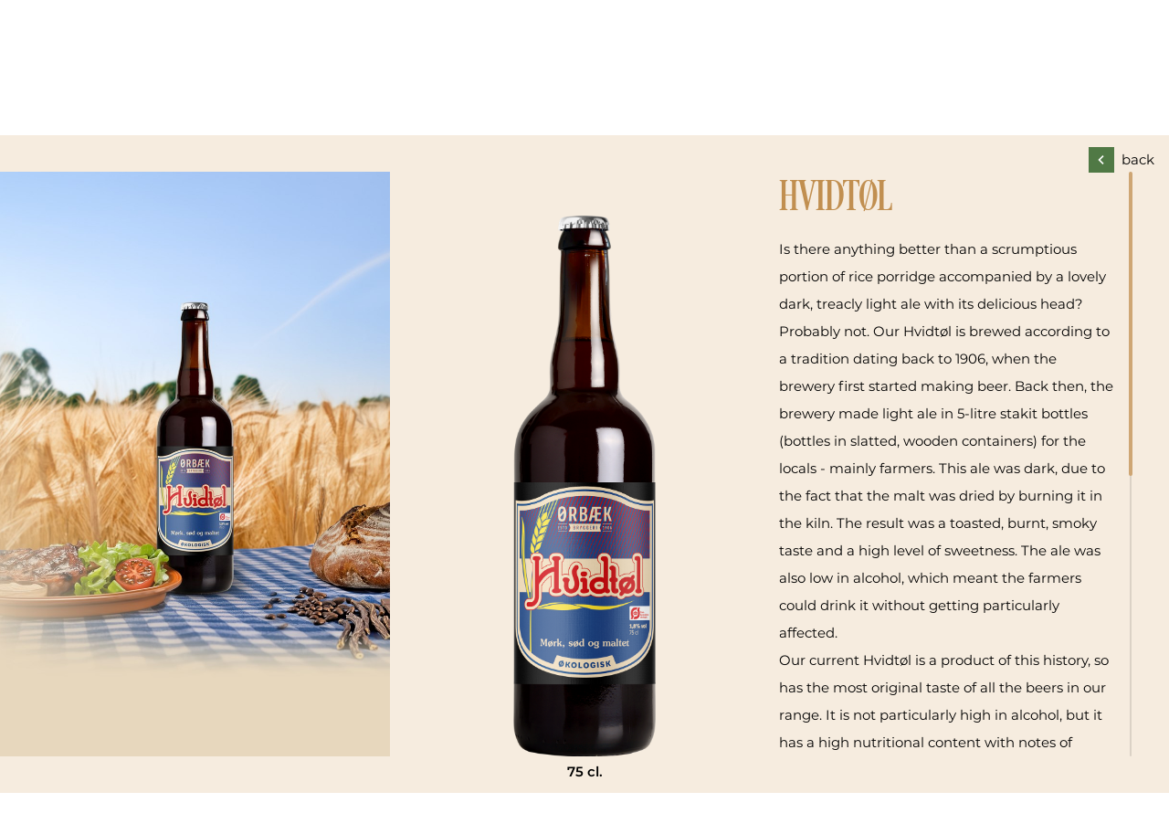

--- FILE ---
content_type: text/html; charset=utf-8
request_url: https://oerbaek-bryggeri.nu/en/products/hvidtol/
body_size: 6615
content:











<!DOCTYPE html>
<html lang="en-US">
<head>
            <script id="Cookiebot"
                src="https://consent.cookiebot.com/uc.js"
                data-cbid="da95fcc6-6130-43f8-b43b-072972a78824"
                data-blockingmode="auto"
                type="text/javascript"></script>

<script type="text/javascript"> (function(window, document, dataLayerName, id) { window[dataLayerName]=window[dataLayerName]||[],window[dataLayerName].push({start:(new Date).getTime(),event:"stg.start"});var scripts=document.getElementsByTagName('script')[0],tags=document.createElement('script'); function stgCreateCookie(a,b,c){var d="";if(c){var e=new Date;e.setTime(e.getTime()+24*c*60*60*1e3),d="; expires="+e.toUTCString()}document.cookie=a+"="+b+d+"; path=/"} var isStgDebug=(window.location.href.match("stg_debug")||document.cookie.match("stg_debug"))&&!window.location.href.match("stg_disable_debug");stgCreateCookie("stg_debug",isStgDebug?1:"",isStgDebug?14:-1); var qP=[];dataLayerName!=="dataLayer"&&qP.push("data_layer_name="+dataLayerName),isStgDebug&&qP.push("stg_debug");var qPString=qP.length>0?("?"+qP.join("&")):""; tags.async=!0,tags.src="https://naturfriskgroup.containers.piwik.pro/"+id+".js"+qPString,scripts.parentNode.insertBefore(tags,scripts); !function(a,n,i){a[n]=a[n]||{};for(var c=0;c<i.length;c++)!function(i){a[n][i]=a[n][i]||{},a[n][i].api=a[n][i].api||function(){var a=[].slice.call(arguments,0);"string"==typeof a[0]&&window[dataLayerName].push({event:n+"."+i+":"+a[0],parameters:[].slice.call(arguments,1)})}}(i[c])}(window,"ppms",["tm","cm"]); })(window, document, 'dataLayer', '59077220-8672-4e57-a51c-673f31003530'); </script>


<!-- Google Tag Manager -->
<script>(function(w,d,s,l,i){w[l]=w[l]||[];w[l].push({'gtm.start':
new Date().getTime(),event:'gtm.js'});var f=d.getElementsByTagName(s)[0],
j=d.createElement(s),dl=l!='dataLayer'?'&l='+l:'';j.async=true;j.src=
'https://www.googletagmanager.com/gtm.js?id='+i+dl;f.parentNode.insertBefore(j,f);
})(window,document,'script','dataLayer','GTM-5NMQPJBB');</script>
<!-- End Google Tag Manager -->


<!-- Facebook Pixel Code -->
<script>
!function(f,b,e,v,n,t,s)
{if(f.fbq)return;n=f.fbq=function(){n.callMethod?
n.callMethod.apply(n,arguments):n.queue.push(arguments)};
if(!f._fbq)f._fbq=n;n.push=n;n.loaded=!0;n.version='2.0';
n.queue=[];t=b.createElement(e);t.async=!0;
t.src=v;s=b.getElementsByTagName(e)[0];
s.parentNode.insertBefore(t,s)}(window, document,'script',
'https://connect.facebook.net/en_US/fbevents.js');
fbq('init', '846917709092133');
fbq('track', 'PageView');
</script>
<noscript><img height="1" width="1" style="display:none"
src="https://www.facebook.com/tr?id=846917709092133&ev=PageView&noscript=1"
/></noscript>
<!-- End Facebook Pixel Code -->    <meta charset="utf-8">
    <meta http-equiv="X-UA-Compatible" content="IE=edge">
    <meta name="viewport" content="width=device-width, initial-scale=1">
            <link rel="apple-touch-icon" href="/media/dildc3oc/&#248;rb&#230;k_favicon_180x180.png?anchor=center&amp;mode=crop&amp;width=57&amp;height=57">
        <link rel="apple-touch-icon" href="/media/dildc3oc/&#248;rb&#230;k_favicon_180x180.png?anchor=center&amp;mode=crop&amp;width=60&amp;height=60">
        <link rel="apple-touch-icon" href="/media/dildc3oc/&#248;rb&#230;k_favicon_180x180.png?anchor=center&amp;mode=crop&amp;width=72&amp;height=72">
        <link rel="apple-touch-icon" href="/media/dildc3oc/&#248;rb&#230;k_favicon_180x180.png?anchor=center&amp;mode=crop&amp;width=76&amp;height=76">
        <link rel="apple-touch-icon" href="/media/dildc3oc/&#248;rb&#230;k_favicon_180x180.png?anchor=center&amp;mode=crop&amp;width=114&amp;height=114">
        <link rel="apple-touch-icon" href="/media/dildc3oc/&#248;rb&#230;k_favicon_180x180.png?anchor=center&amp;mode=crop&amp;width=144&amp;height=144">
        <link rel="apple-touch-icon" href="/media/dildc3oc/&#248;rb&#230;k_favicon_180x180.png?anchor=center&amp;mode=crop&amp;width=152&amp;height=152">
        <link rel="apple-touch-icon" href="/media/dildc3oc/&#248;rb&#230;k_favicon_180x180.png?anchor=center&amp;mode=crop&amp;width=180&amp;height=180">
        <link rel="android-touch-icon" href="/media/ghcnpehz/&#248;rb&#230;k_favicon_192x192.png?center=0.50000781262207217,0.50000781262207217&amp;mode=crop&amp;width=192&amp;height=192">
        <link rel="icon" href="/media/ygepl205/&#248;rb&#230;k_favicon_32x32.png?center=0.50005469348209963,0.50005469348209963&amp;mode=crop&amp;width=16&amp;height=16">
        <link rel="icon" href="/media/ygepl205/&#248;rb&#230;k_favicon_32x32.png?center=0.50005469348209963,0.50005469348209963&amp;mode=crop&amp;width=32&amp;height=32">

        <title>Hvidt&#248;l</title>
        <meta name="description" content="Full-bodied Christmas light ale.  Brewed as in the good old days and a regular accompaniment to rice porridge or good, old-fashioned &#248;llebr&#248;d (rye bread boiled with beer and sugar)." />
    <meta property="og:url" content="https://oerbaek-bryggeri.nu/en/products/hvidtol/" />
    <meta property="og:type" content="website" />
        <meta property="og:title" content="Hvidt&#248;l" />
        <meta property="og:description" content="Full-bodied Christmas light ale.  Brewed as in the good old days and a regular accompaniment to rice porridge or good, old-fashioned &#248;llebr&#248;d (rye bread boiled with beer and sugar)." />

    <link href="/bundles/css?v=XLXzIoaefEBkAZQroKKufWYYogZiqFyhXYy7Ocsw0Ks1" rel="stylesheet"/>
<link href="/bundles/css/4c545e1e-e942-4b01-8ab7-b5268c186599?v=LGGbAyNiuBljOgwfoAG1DQVDBGjzO_qPWuxefI24Y3E1" rel="stylesheet"/>

</head>
<body>
<!-- Google Tag Manager (noscript) -->
<noscript><iframe src="https://www.googletagmanager.com/ns.html?id=GTM-5NMQPJBB"
height="0" width="0" style="display:none;visibility:hidden"></iframe></noscript>
<!-- End Google Tag Manager (noscript) -->

    





<header class="header-colored">
    <div class="menu-holder">
                    <a href="/en/" class="logo">
            
            <img src="/media/r3znxctp/logo_oerb-k_bryggeri_white.png" alt="">
        </a>

                    <div class="menu-wrap">
                <ul class="left">
                        <li>
                            <a href="/en/#Produkter">
                                Products
                            </a>
                        </li>
                        <li>
                            <a href="https://naturfriskgroup.com/distributors/?lang=en" target="_blank">
                                Distributors
                            </a>
                        </li>
                </ul>
                <ul class="right">
                        <li>
                            <a href="https://naturfriskgroup.com/contact/?lang=en" target="_blank">
                                Contact
                            </a>
                        </li>
                        <li>
                            <a href="https://naturfriskgroup.com/?lang=en" target="_blank">
                                Naturfrisk Group
                            </a>
                        </li>
                </ul>
            </div>
    <div class="right-panel">
            <div class="language-selector">
            <div class="item active">
                <a href="/en/products/hvidtol/" data-attr="en-us">en</a>
            </div>
            <div class="item ">
                <a href="/produkter/hvidtol/" data-attr="da-dk">da</a>
            </div>
    </div>
                    <div class="social-icons">
                                <a href="https://www.facebook.com/OerbaekBryggeri/" target="_blank" class="icon icon-facebook"></a>
                <a href="https://www.instagram.com/orbaek_bryggeri/?hl=da" target="_blank" class="icon icon-instagram"></a>

            </div>
    </div>
    </div>
    <div class="mobile-menu-wrapper"></div>
</header>


<div id="menu-btn" class="main-menu-button">
    <div class="menu-square">
        <div class="hamburger-inner"></div>
    </div>
</div>

<div class="mobile-menu-wrapper">
                <a href="/en/" class="logo">
            
            <img src="/media/r3znxctp/logo_oerb-k_bryggeri_white.png" alt="">
        </a>

            <nav>
            <ul>
                    <li>
                        <a href="/en/#Produkter">
                            Products
                        </a>
                    </li>
                    <li>
                        <a href="https://naturfriskgroup.com/distributors/?lang=en" target="_blank">
                            Distributors
                        </a>
                    </li>
                    <li>
                        <a href="https://naturfriskgroup.com/contact/?lang=en" target="_blank">
                            Contact
                        </a>
                    </li>
                    <li>
                        <a href="https://naturfriskgroup.com/?lang=en" target="_blank">
                            Naturfrisk Group
                        </a>
                    </li>
            </ul>
        </nav>
            <div class="language-holder">
                <div class="language-selector">
            <div class="item active">
                <a href="/en/products/hvidtol/" data-attr="en-us">en</a>
            </div>
            <div class="item ">
                <a href="/produkter/hvidtol/" data-attr="da-dk">da</a>
            </div>
    </div>

        </div>
            <div class="bottom-social">
                            <a href="https://www.facebook.com/OerbaekBryggeri/" target="_blank" class="icon icon-facebook"></a>
                <a href="https://www.instagram.com/orbaek_bryggeri/?hl=da" target="_blank" class="icon icon-instagram"></a>

        </div>
</div>


    

    


<div id="main-wrapper" class="main-wrapper header-colored">
    <div class="product-detail active visible">
        <div class="detail-content">
            <div class="back-button">
                <div class="icon-bg">
                    <div class="icon icon-arrow-down"></div>
                </div>
                <div class="text">back</div>
            </div>
            <div class="product-image">
                <div class="pos-rel">
                    <div class="image-holder">
                        <div class="back-button">
                            <div class="icon-bg">
                                <div class="icon icon-arrow-down"></div>
                            </div>
                            <div class="text">back</div>
                        </div>
                        <div class="animation-el">
                            <div class="detail-slider swiper-container">
                                <div class="swiper-wrapper">
                                        <div class="swiper-slide" style="--tooltip-vol: 75px;">
                                            <div class="vol-item">
                                                    <picture>
            <source data-srcset="/media/42vhi5z1/&#248;b_hvidt&#248;l_750ml_dk_packshot_&#248;b30813-07_web.png?anchor=center&amp;mode=crop&amp;width=160&amp;height=606&amp;format=png&amp;quality=95&amp;rnd=133688053892930000 160w,/media/42vhi5z1/&#248;b_hvidt&#248;l_750ml_dk_packshot_&#248;b30813-07_web.png?anchor=center&amp;mode=crop&amp;width=320&amp;height=1213&amp;format=png&amp;quality=95&amp;rnd=133688053892930000 320w,/media/42vhi5z1/&#248;b_hvidt&#248;l_750ml_dk_packshot_&#248;b30813-07_web.png?anchor=center&amp;mode=crop&amp;width=480&amp;height=1819&amp;format=png&amp;quality=95&amp;rnd=133688053892930000 480w" type="image/png" data-sizes="auto" />

        <img src="[data-uri]"
             data-srcset="/media/42vhi5z1/&#248;b_hvidt&#248;l_750ml_dk_packshot_&#248;b30813-07_web.png?anchor=center&amp;mode=crop&amp;width=160&amp;height=606&amp;format=png&amp;quality=95&amp;rnd=133688053892930000 160w,/media/42vhi5z1/&#248;b_hvidt&#248;l_750ml_dk_packshot_&#248;b30813-07_web.png?anchor=center&amp;mode=crop&amp;width=320&amp;height=1213&amp;format=png&amp;quality=95&amp;rnd=133688053892930000 320w,/media/42vhi5z1/&#248;b_hvidt&#248;l_750ml_dk_packshot_&#248;b30813-07_web.png?anchor=center&amp;mode=crop&amp;width=480&amp;height=1819&amp;format=png&amp;quality=95&amp;rnd=133688053892930000 480w"
             data-src="/media/42vhi5z1/&#248;b_hvidt&#248;l_750ml_dk_packshot_&#248;b30813-07_web.png?anchor=center&amp;mode=crop&amp;rnd=133688053892930000"
             class="lazyload"
             data-sizes="auto"
             alt="&#216;B Hvidt&#248;l 750Ml DK Packshot" />
    </picture>

                                            </div>
                                        </div>
                                </div>
                                <div class="swiper-pagination"></div>
                            </div>
                            <div class="volume">
                                        <span class="font-bold">75 cl.</span>

                            </div>
                        </div>
                    </div>
                </div>
            </div>
            <div class="scroll-content">
                <div class="w-33 description animation-el-right">
                    <h1 class="title">
                        Hvidt&#248;l
                    </h1>
                    <div class="box">
                        <div class="text">
                            <p>Is there anything better than a scrumptious portion of rice porridge accompanied by a lovely dark, treacly light ale with its delicious head? Probably not. Our Hvidtøl is brewed according to a tradition dating back to 1906, when the brewery first started making beer. Back then, the brewery made light ale in 5-litre stakit bottles (bottles in slatted, wooden containers) for the locals - mainly farmers. This ale was dark, due to the fact that the malt was dried by burning it in the kiln. The result was a toasted, burnt, smoky taste and a high level of sweetness. The ale was also low in alcohol, which meant the farmers could drink it without getting particularly affected.</p>
<p>Our current Hvidtøl is a product of this history, so has the most original taste of all the beers in our range. It is not particularly high in alcohol, but it has a high nutritional content with notes of liquorice, smoke, chocolate and coffee due to the fact that the malt is subject to a tough toasting process.</p>
<p> </p>
<p>Our Hvidtøl has a lovely aroma or rye bread and øllebrød and a delightful taste of burnt malt with its aroma of liquorice, coffee and chocolate.</p>
<p> </p>
<p><strong>Best enjoyed with:</strong> <br />Rice porridge, but also other Christmas dishes such as Danish rice pudding with almonds, Danish doughnuts and rich Christmas food in general such as duck and/or goose. But you can also drink it with other tasty dishes, with which you would normally drink a stout: for example, shellfish, grilled food and rare steaks.</p>
                        </div>
                    </div>
                    <div class="alc-volume">
                                 1.8% alc. vol.

                    </div>
                            <div class="quality-image">
                                    <picture>
            <source data-srcset="/media/ct4g20hc/oeko_red_ny_ai_ver8_u_tekst-removebg-preview.png?anchor=center&amp;mode=crop&amp;width=160&amp;height=160&amp;format=png&amp;quality=95&amp;rnd=134109852266700000 160w" type="image/png" data-sizes="auto" />

        <img src="[data-uri]"
             data-srcset="/media/ct4g20hc/oeko_red_ny_ai_ver8_u_tekst-removebg-preview.png?anchor=center&amp;mode=crop&amp;width=160&amp;height=160&amp;format=png&amp;quality=95&amp;rnd=134109852266700000 160w"
             data-src="/media/ct4g20hc/oeko_red_ny_ai_ver8_u_tekst-removebg-preview.png?anchor=center&amp;mode=crop&amp;rnd=134109852266700000"
             class="lazyload"
             data-sizes="auto"
             alt="DK &#216;KO uden tekst" />
    </picture>

                            </div>

                </div>
                <div class="w-33 back-image animation-el-left">
                    <div class="ratio-save">

                        <div class="croper" style="background-image: url('/media/rbjmag2j/&#248;b_hvidt&#248;l_web_1.jpg?anchor=center&amp;mode=crop&amp;height=1212&amp;upscale=false&amp;rnd=133688127850330000')"></div>
                    </div>
                </div>
            </div>
        </div>
    </div>




</div>


    


<footer>

    <div class="footer-grid" style="">
            <div class="f-logo">
                    <picture>
            <source data-srcset="/media/r3znxctp/logo_oerb-k_bryggeri_white.png?anchor=center&amp;mode=crop&amp;width=160&amp;height=76&amp;format=png&amp;quality=95&amp;rnd=132404207770430000 160w,/media/r3znxctp/logo_oerb-k_bryggeri_white.png?anchor=center&amp;mode=crop&amp;width=320&amp;height=151&amp;format=png&amp;quality=95&amp;rnd=132404207770430000 320w,/media/r3znxctp/logo_oerb-k_bryggeri_white.png?anchor=center&amp;mode=crop&amp;width=480&amp;height=227&amp;format=png&amp;quality=95&amp;rnd=132404207770430000 480w,/media/r3znxctp/logo_oerb-k_bryggeri_white.png?anchor=center&amp;mode=crop&amp;width=640&amp;height=303&amp;format=png&amp;quality=95&amp;rnd=132404207770430000 640w,/media/r3znxctp/logo_oerb-k_bryggeri_white.png?anchor=center&amp;mode=crop&amp;width=800&amp;height=378&amp;format=png&amp;quality=95&amp;rnd=132404207770430000 800w,/media/r3znxctp/logo_oerb-k_bryggeri_white.png?anchor=center&amp;mode=crop&amp;width=960&amp;height=454&amp;format=png&amp;quality=95&amp;rnd=132404207770430000 960w,/media/r3znxctp/logo_oerb-k_bryggeri_white.png?anchor=center&amp;mode=crop&amp;width=1120&amp;height=530&amp;format=png&amp;quality=95&amp;rnd=132404207770430000 1120w,/media/r3znxctp/logo_oerb-k_bryggeri_white.png?anchor=center&amp;mode=crop&amp;width=1280&amp;height=606&amp;format=png&amp;quality=95&amp;rnd=132404207770430000 1280w,/media/r3znxctp/logo_oerb-k_bryggeri_white.png?anchor=center&amp;mode=crop&amp;width=1440&amp;height=681&amp;format=png&amp;quality=95&amp;rnd=132404207770430000 1440w" type="image/png" data-sizes="auto" />

        <img src="[data-uri]"
             data-srcset="/media/r3znxctp/logo_oerb-k_bryggeri_white.png?anchor=center&amp;mode=crop&amp;width=160&amp;height=76&amp;format=png&amp;quality=95&amp;rnd=132404207770430000 160w,/media/r3znxctp/logo_oerb-k_bryggeri_white.png?anchor=center&amp;mode=crop&amp;width=320&amp;height=151&amp;format=png&amp;quality=95&amp;rnd=132404207770430000 320w,/media/r3znxctp/logo_oerb-k_bryggeri_white.png?anchor=center&amp;mode=crop&amp;width=480&amp;height=227&amp;format=png&amp;quality=95&amp;rnd=132404207770430000 480w,/media/r3znxctp/logo_oerb-k_bryggeri_white.png?anchor=center&amp;mode=crop&amp;width=640&amp;height=303&amp;format=png&amp;quality=95&amp;rnd=132404207770430000 640w,/media/r3znxctp/logo_oerb-k_bryggeri_white.png?anchor=center&amp;mode=crop&amp;width=800&amp;height=378&amp;format=png&amp;quality=95&amp;rnd=132404207770430000 800w,/media/r3znxctp/logo_oerb-k_bryggeri_white.png?anchor=center&amp;mode=crop&amp;width=960&amp;height=454&amp;format=png&amp;quality=95&amp;rnd=132404207770430000 960w,/media/r3znxctp/logo_oerb-k_bryggeri_white.png?anchor=center&amp;mode=crop&amp;width=1120&amp;height=530&amp;format=png&amp;quality=95&amp;rnd=132404207770430000 1120w,/media/r3znxctp/logo_oerb-k_bryggeri_white.png?anchor=center&amp;mode=crop&amp;width=1280&amp;height=606&amp;format=png&amp;quality=95&amp;rnd=132404207770430000 1280w,/media/r3znxctp/logo_oerb-k_bryggeri_white.png?anchor=center&amp;mode=crop&amp;width=1440&amp;height=681&amp;format=png&amp;quality=95&amp;rnd=132404207770430000 1440w"
             data-src="/media/r3znxctp/logo_oerb-k_bryggeri_white.png?anchor=center&amp;mode=crop&amp;rnd=132404207770430000"
             class="lazyload"
             data-sizes="auto"
             alt="Logo Oerb‘K Bryggeri White" />
    </picture>

            </div>
                    <div class="f-contact">
                <div class="item">&#216;rb&#230;k Bryggeri</div>
                <div class="item">Assensvej 38</div>
                <div class="item">DK-5853 &#216;rb&#230;k</div>
                <div class="item">
                    <a href="tel:+45 65 33 21 11">+45 65 33 21 11</a>
                </div>
                <div class="item">
                    <a href="mailto:info@naturfrisk.dk">info@naturfrisk.dk</a>
                </div>
                <div class="item">Company registration no. 20960981-30</div>
                <div class="item site">
                    <a href="https://naturfriskgroup.com/" target="_blank">Part of the Naturfrisk Group</a>
                </div>
            </div>
                    <a class="f-label" href="http://www.findsmiley.dk/da-DK/Searching/DetailsView.htm?virk=80301357" target="_blank">
                    <picture>
            <source data-srcset="/media/x3jhb02x/kontrol_smiley_37.gif?anchor=center&amp;mode=crop&amp;width=160&amp;height=52&amp;format=gif&amp;quality=95&amp;rnd=133225660121300000 160w,/media/x3jhb02x/kontrol_smiley_37.gif?anchor=center&amp;mode=crop&amp;width=320&amp;height=104&amp;format=gif&amp;quality=95&amp;rnd=133225660121300000 320w,/media/x3jhb02x/kontrol_smiley_37.gif?anchor=center&amp;mode=crop&amp;width=480&amp;height=155&amp;format=gif&amp;quality=95&amp;rnd=133225660121300000 480w,/media/x3jhb02x/kontrol_smiley_37.gif?anchor=center&amp;mode=crop&amp;width=640&amp;height=207&amp;format=gif&amp;quality=95&amp;rnd=133225660121300000 640w,/media/x3jhb02x/kontrol_smiley_37.gif?anchor=center&amp;mode=crop&amp;width=800&amp;height=259&amp;format=gif&amp;quality=95&amp;rnd=133225660121300000 800w" type="image/gif" data-sizes="auto" />

        <img src="[data-uri]"
             data-srcset="/media/x3jhb02x/kontrol_smiley_37.gif?anchor=center&amp;mode=crop&amp;width=160&amp;height=52&amp;format=gif&amp;quality=95&amp;rnd=133225660121300000 160w,/media/x3jhb02x/kontrol_smiley_37.gif?anchor=center&amp;mode=crop&amp;width=320&amp;height=104&amp;format=gif&amp;quality=95&amp;rnd=133225660121300000 320w,/media/x3jhb02x/kontrol_smiley_37.gif?anchor=center&amp;mode=crop&amp;width=480&amp;height=155&amp;format=gif&amp;quality=95&amp;rnd=133225660121300000 480w,/media/x3jhb02x/kontrol_smiley_37.gif?anchor=center&amp;mode=crop&amp;width=640&amp;height=207&amp;format=gif&amp;quality=95&amp;rnd=133225660121300000 640w,/media/x3jhb02x/kontrol_smiley_37.gif?anchor=center&amp;mode=crop&amp;width=800&amp;height=259&amp;format=gif&amp;quality=95&amp;rnd=133225660121300000 800w"
             data-src="/media/x3jhb02x/kontrol_smiley_37.gif?anchor=center&amp;mode=crop&amp;rnd=133225660121300000"
             class="lazyload"
             data-sizes="auto"
             alt="Kontrol Smiley 37" />
    </picture>

            </a>
                    <div class="btn-holder">
                <a href="https://naturfrisk.sharepoint.com/Delte%20dokumenter/Forms/AllItems.aspx?id=%2FDelte%20dokumenter%2FDownloads&amp;p=true&amp;originalPath=aHR0cHM6Ly9uYXR1cmZyaXNrLnNoYXJlcG9pbnQuY29tLzpmOi9nL0VpRm5uQTZ5SHR0QnQzQi1ieDBwc2VjQjNYbUUzQ29KbzVTeTNtcFlnU1Mwd0E_cnRpbWU9Y0VjeWMwYWIxMGc" target="_blank" class="button white">DOWNLOAD SECTION</a>
            </div>
    </div>
</footer>


    <span id="googleMapsJavascriptApiKey" data-key="" style="display:none;"></span>

    <script src="/bundles/js?v=MxGqv6FffvSnESYmGNL4wweUBAsyf7JWx-kqBo52s281"></script>
<script src="/bundles/js/4c545e1e-e942-4b01-8ab7-b5268c186599?v=CTd34jolZhtxkuYcqXEvlClHWKLmyLqpUXs0i6r-uQI1"></script>

</body>
</html>



--- FILE ---
content_type: text/css; charset=utf-8
request_url: https://oerbaek-bryggeri.nu/bundles/css/4c545e1e-e942-4b01-8ab7-b5268c186599?v=LGGbAyNiuBljOgwfoAG1DQVDBGjzO_qPWuxefI24Y3E1
body_size: 16275
content:
/* Minification failed. Returning unminified contents.
(798,21): run-time error CSS1039: Token not allowed after unary operator: '-vh'
(1236,39): run-time error CSS1039: Token not allowed after unary operator: '-tooltip-vol'
(1239,41): run-time error CSS1039: Token not allowed after unary operator: '-tooltip-vol'
(1242,41): run-time error CSS1039: Token not allowed after unary operator: '-tooltip-vol'
(1412,24): run-time error CSS1039: Token not allowed after unary operator: '-vh'
(1502,50): run-time error CSS1039: Token not allowed after unary operator: '-tooltip-vol'
(1505,51): run-time error CSS1039: Token not allowed after unary operator: '-tooltip-vol'
(1548,24): run-time error CSS1039: Token not allowed after unary operator: '-vh'
(1551,24): run-time error CSS1039: Token not allowed after unary operator: '-vh'
(1608,32): run-time error CSS1039: Token not allowed after unary operator: '-vh'
(1611,32): run-time error CSS1039: Token not allowed after unary operator: '-vh'
 */
header {
  position: absolute;
  top: 0;
  right: 0;
  left: 0;
  width: 100%;
  z-index: 2; }
header .menu-holder {
  position: relative;
  display: flex;
  flex-direction: row;
  justify-content: center;
  padding: 20px 20px 0 20px; }
@media (min-width: 375px) {
  header .menu-holder {
    padding-top: 45px; } }
@media (min-width: 1280px) {
  header .menu-holder {
    padding: 60px 20px; } }
@media (min-width: 1920px) {
  header .menu-holder {
    padding: 60px; } }
header .menu-holder .logo {
  width: 152px; }
@media (min-width: 1280px) {
  header .menu-holder .logo {
    position: absolute;
    top: 0;
    left: 0;
    right: 0;
    bottom: 0;
    margin: auto;
    display: flex;
    justify-content: center;
    align-items: center; } }
@media (min-width: 1920px) {
  header .menu-holder .logo {
    width: 200px; } }
header .menu-holder .logo img {
  width: 152px;
  height: auto; }
@media (min-width: 1920px) {
  header .menu-holder .logo img {
    width: 200px; } }
header .menu-holder .menu-wrap {
  display: none; }
@media (min-width: 1280px) {
  header .menu-holder .menu-wrap {
    display: flex;
    justify-content: center;
    width: 100%; }
  header .menu-holder .menu-wrap ul {
    display: flex;
    flex-direction: row;
    margin: 0;
    padding: 0;
    width: 50%; }
  header .menu-holder .menu-wrap ul.left {
    justify-content: flex-end;
    padding-right: 105px; } }
@media (min-width: 1280px) and (min-width: 1920px) {
  header .menu-holder .menu-wrap ul.left {
    padding-right: 160px; } }
@media (min-width: 1280px) {
  header .menu-holder .menu-wrap ul.right {
    justify-content: flex-start;
    padding-left: 105px; } }
@media (min-width: 1280px) and (min-width: 1920px) {
  header .menu-holder .menu-wrap ul.right {
    padding-left: 160px; } }
@media (min-width: 1280px) {
  header .menu-holder .menu-wrap ul li {
    display: inline-flex;
    list-style: none; }
  header .menu-holder .menu-wrap ul li:not(:first-child) {
    margin-left: 15px; } }
@media (min-width: 1280px) and (min-width: 1920px) {
  header .menu-holder .menu-wrap ul li:not(:first-child) {
    margin-left: 22px; } }
@media (min-width: 1280px) {
  header .menu-holder .menu-wrap ul li a {
    position: relative;
    font-size: 16px;
    line-height: 28px;
    text-transform: uppercase;
    font-family: "Montserrat-Regular";
    color: #ffffff; }
  header .menu-holder .menu-wrap ul li a:before {
    content: '';
    position: absolute;
    left: 0;
    right: 0;
    width: 100%;
    height: 1px;
    opacity: 0;
    background-color: #ffffff;
    transform: translate(0, 30px);
    -webkit-transform: translate(0, 30px);
    transition: opacity .15s, transform .25s;
    -webkit-transition: opacity .15s, transform .25s; } }
@media (min-width: 1280px) and (min-width: 1920px) {
  header .menu-holder .menu-wrap ul li a {
    font-size: 20px; } }
@media (min-width: 1280px) {
  header .menu-holder .menu-wrap ul li a:hover:before {
    opacity: 1;
    transform: translate(0, 26px);
    -webkit-transform: translate(0, 26px);
    transition: opacity .15s, transform .25s;
    -webkit-transition: opacity .15s, transform .25s; } }
header .menu-holder .right-panel {
  display: none; }
@media (min-width: 1280px) {
  header .menu-holder .right-panel {
    display: flex;
    align-items: center;
    position: absolute;
    top: 60px;
    right: 20px; }
  header .menu-holder .right-panel .language-selector {
    margin-right: 20px; }
  header .menu-holder .right-panel .language-selector .item a {
    display: block;
    padding: 3px 14px;
    color: #ffffff; }
  header .menu-holder .right-panel .social-icons {
    display: flex;
    justify-content: flex-start; }
  header .menu-holder .right-panel .social-icons a {
    margin: 0 5px;
    transition: transform .25s;
    -webkit-transition: transform .25s; }
  header .menu-holder .right-panel .social-icons a:not(:first-child) {
    margin-left: 5px;
    margin-right: 0; }
  header .menu-holder .right-panel .social-icons a:before {
    font-size: 22px; }
  header .menu-holder .right-panel .social-icons a:hover {
    transform: scale(1.1, 1.1);
    -webkit-transform: scale(1.1, 1.1);
    transition: transform .25s;
    -webkit-transition: transform .25s; } }
@media (min-width: 1920px) {
  header .menu-holder .right-panel {
    right: 60px; } }
header.header-colored {
  background-color: #507945;
  position: relative;
  top: initial;
  left: initial;
  right: initial; }
header.header-colored .menu-holder {
  margin: 0;
  padding: 20px; }
@media (min-width: 1024px) {
  header.header-colored .menu-holder {
    padding: 20px 20px; } }
@media (min-width: 1280px) {
  header.header-colored .menu-holder {
    padding: 60px 20px; } }
@media (min-width: 1920px) {
  header.header-colored .menu-holder {
    padding: 60px 60px; } }
@media (min-width: 1024px) {
  header.header-colored .menu-holder .logo {
    position: relative;
    top: initial;
    left: initial;
    right: initial;
    bottom: initial; } }
@media (min-width: 1280px) {
  header.header-colored .menu-holder .logo {
    position: absolute;
    top: 0;
    left: 0;
    right: 0;
    bottom: 0; } }
@media (min-width: 1280px) {
  header.header-colored .menu-holder .right-panel .language-selector {
    border: 2px solid #ffffff; }
  header.header-colored .menu-holder .right-panel .language-selector .item.active {
    background-color: #ffffff; }
  header.header-colored .menu-holder .right-panel .language-selector .item.active a {
    color: #507945 !important; } }
@media (min-width: 1280px) {
  header.header-colored .menu-holder .right-panel {
    top: 60px;
    right: 20px; } }
@media (min-width: 1920px) {
  header.header-colored .menu-holder .right-panel {
    right: 60px; } }

.language-selector {
  border: 2px solid #507945;
  background-color: transparent;
  display: flex;
  flex-direction: row; }
.language-selector .item {
  text-align: center; }
.language-selector .item a {
  padding: 5px 14px;
  font-size: 14px;
  line-height: 18px;
  text-transform: uppercase;
  font-family: "Montserrat-Medium";
  color: #507945; }
.language-selector .item.active {
  background-color: #507945; }
.language-selector .item.active a {
  color: #ffffff !important; }

.main-menu-button {
  position: fixed;
  right: 15px;
  bottom: 20px;
  width: 40px;
  height: 40px;
  z-index: 4;
  display: flex;
  justify-content: center;
  align-items: center;
  background-color: rgba(255, 255, 255, 0.24);
  box-shadow: 0 4px 12px rgba(0, 0, 0, 0.4); }
@media (min-width: 1280px) {
  .main-menu-button {
    display: none; } }
.main-menu-button .menu-square {
  width: 32px;
  height: 32px;
  background-color: #ffffff; }
.main-menu-button .menu-square .hamburger-inner, .main-menu-button .menu-square .hamburger-inner:before, .main-menu-button .menu-square .hamburger-inner:after {
  position: absolute;
  width: 18px;
  height: 2px;
  transition-timing-function: ease;
  transition-duration: .15s;
  transition-property: transform;
  background-color: #507945; }
.main-menu-button .menu-square .hamburger-inner {
  top: 0;
  bottom: 0;
  left: 0;
  right: 0;
  margin: auto;
  transition-timing-function: cubic-bezier(0.55, 0.055, 0.675, 0.19);
  transition-duration: .22s; }
.main-menu-button .menu-square .hamburger-inner:before {
  content: '';
  top: -5px;
  transition: top .1s ease-in .25s, opacity .1s ease-in; }
.main-menu-button .menu-square .hamburger-inner:after {
  content: '';
  bottom: -5px;
  transition: bottom 0.1s ease-in 0.25s, transform 0.22s cubic-bezier(0.55, 0.055, 0.675, 0.19); }

.mobile-menu-wrapper {
  display: flex;
  flex-direction: column;
  align-items: center;
  position: fixed;
  top: 0;
  right: 0;
  bottom: 0;
  left: 0;
  width: 100%;
  height: 100%;
  z-index: 3;
  opacity: 0;
  visibility: hidden;
  transform: translate3d(0, 100%, 0);
  -webkit-transform: translate3d(0, 100%, 0);
  transition: transform .25s;
  -webkit-transition: transform .25s;
  background: #F6ECDF; }
.mobile-menu-wrapper .logo {
  margin: 40px 0 60px 0; }
@media (min-width: 375px) {
  .mobile-menu-wrapper .logo {
    margin: 64px 0 80px 0; } }
.mobile-menu-wrapper .logo img {
  max-width: 118px;
  width: 118px;
  height: auto;
  filter: invert(45%) sepia(42%) saturate(449%) hue-rotate(62deg) brightness(85%) contrast(86%); }
.mobile-menu-wrapper nav ul {
  margin: 0;
  padding: 0;
  display: flex;
  flex-direction: column;
  justify-content: center;
  align-items: center; }
.mobile-menu-wrapper nav ul li {
  list-style: none;
  display: flex;
  margin-bottom: 20px; }
.mobile-menu-wrapper nav ul li a {
  font-size: 19px;
  line-height: 23px;
  text-transform: uppercase;
  color: #507945;
  font-family: "Montserrat-Medium"; }
.mobile-menu-wrapper .language-holder {
  position: absolute;
  left: 0;
  right: 0;
  bottom: 115px;
  width: 100%;
  display: flex;
  justify-content: center; }
.mobile-menu-wrapper .bottom-social {
  display: flex;
  justify-content: flex-start;
  position: absolute;
  left: 0;
  right: 0;
  bottom: 0;
  width: 100%;
  padding: 32px 60px 32px 20px;
  background-color: #507945; }
.mobile-menu-wrapper .bottom-social a {
  margin-right: 30px; }

.menu-active .main-menu-button {
  position: fixed; }
.menu-active .main-menu-button .menu-square .hamburger-inner {
  transition-delay: .12s;
  transition-timing-function: cubic-bezier(0.215, 0.61, 0.355, 1);
  transform: rotate(225deg); }
.menu-active .main-menu-button .menu-square .hamburger-inner:before {
  top: 0;
  transition: top .1s ease-out, opacity .1s ease-out .12s;
  opacity: 0; }
.menu-active .main-menu-button .menu-square .hamburger-inner:after {
  bottom: 0;
  transition: bottom 0.1s ease-out, transform 0.22s cubic-bezier(0.215, 0.61, 0.355, 1) 0.12s;
  transform: rotate(-90deg); }

.menu-active .mobile-menu-wrapper {
  opacity: 1;
  visibility: visible;
  transform: translate3d(0, 0, 0);
  -webkit-transform: translate3d(0, 0, 0);
  transition: transform .25s;
  -webkit-transition: transform .25s; }

footer {
  position: relative;
  background-color: #507945; }
footer .footer-grid {
  position: relative;
  display: flex;
  flex-direction: column;
  justify-content: center;
  align-items: center;
  text-align: center;
  padding: 50px 24px 24px 24px;
  background-repeat: no-repeat;
  background-size: cover;
  background-position: center center; }
@media (min-width: 1024px) {
  footer .footer-grid {
    padding-bottom: 30px; } }
@media (min-width: 1200px) {
  footer .footer-grid {
    padding: 74px 20px 30px 20px; } }
@media (min-width: 1920px) {
  footer .footer-grid {
    padding: 74px 60px 30px 60px; } }
footer .footer-grid .f-logo img {
  width: 170px;
  height: auto; }
footer .footer-grid .f-contact {
  font-size: 15px;
  line-height: 30px;
  margin-top: 64px;
  color: #ffffff;
  font-family: "Montserrat-Medium"; }
@media (min-width: 1024px) {
  footer .footer-grid .f-contact {
    margin-top: 40px; } }
@media (min-width: 1920px) {
  footer .footer-grid .f-contact {
    font-size: 20px;
    line-height: 36px; } }
footer .footer-grid .f-contact .item.site {
  margin-top: 24px; }
footer .footer-grid .f-label {
  margin-top: 40px; }
@media (min-width: 1024px) {
  footer .footer-grid .f-label {
    position: absolute;
    left: 30px;
    bottom: 34px; } }
@media (min-width: 1280px) {
  footer .footer-grid .f-label {
    left: 20px;
    bottom: 30px; } }
@media (min-width: 1920px) {
  footer .footer-grid .f-label {
    left: 60px; } }
footer .footer-grid .f-label img {
  height: 40px;
  width: auto; }
footer .footer-grid .btn-holder {
  width: 100%;
  margin-top: 48px; }
@media (min-width: 1024px) {
  footer .footer-grid .btn-holder {
    position: absolute;
    right: 30px;
    bottom: 34px;
    width: auto; }
  footer .footer-grid .btn-holder .button {
    padding: 0 34px; } }
@media (min-width: 1280px) {
  footer .footer-grid .btn-holder {
    right: 20px;
    bottom: 30px; } }
@media (min-width: 1920px) {
  footer .footer-grid .btn-holder {
    right: 60px; } }
footer .footer-grid .btn-holder .button {
  height: 40px;
  line-height: 40px !important;
  width: auto;
  padding: 0 30px;
  border-radius: 10px; }

[class^="icon-"], [class*=" icon-"] {
  font-family: 'icon' !important;
  speak: none;
  font-style: normal;
  font-weight: normal;
  font-variant: normal;
  text-transform: none;
  line-height: 1;
  /* Better Font Rendering =========== */
  -webkit-font-smoothing: antialiased;
  -moz-osx-font-smoothing: grayscale; }

.icon-arrow-down:before {
  content: "\e905";
  font-size: 30px;
  font-family: 'icon';
  color: #ffffff; }

.swiper-button-prev:before {
  content: '\e901';
  font-size: 40px;
  color: #507945;
  font-family: 'icon'; }

.swiper-button-next:before {
  content: '\e902';
  font-size: 40px;
  font-family: 'icon';
  color: #507945; }

.icon-slide:before {
  content: '\e906';
  font-size: 26px;
  color: #507945; }

.icon-grid:before {
  content: '\e900';
  font-size: 26px;
  color: #507945; }

.icon-facebook:before {
  content: '\e903';
  font-size: 16px;
  color: #ffffff; }

.icon-instagram:before {
  content: '\e904';
  font-size: 16px;
  color: #ffffff; }

.icon-close:before {
  content: '\e908';
  font-size: 28px;
  color: #000000; }

.icon-drop-down:before {
  content: '\e907';
  color: #ffffff;
  font-size: 20px; }

.icon-play:before {
  content: '\e909';
  font-size: 42px;
  color: #507945; }

.icon-arrow-right:before {
  content: '\e902';
  font-size: 24px;
  font-family: 'icon'; }

html {
  width: 100%;
  position: relative;
  overflow: auto; }
html.detail-active {
  overflow: hidden !important; }

body {
  cursor: default;
  font-weight: normal;
  overflow-x: hidden;
  overflow-y: hidden;
  margin: 0;
  padding: 0;
  font-size: 15px;
  line-height: 30px;
  min-height: 100%;
  width: 100%;
  font-family: "Montserrat-Regular";
  -webkit-overflow-scrolling: touch;
  -webkit-font-smoothing: antialiased; }
body.menu-active {
  overflow: hidden; }

@font-face {
  font-family: DesirePro;
  src: local("DesirePro"), url("/fonts/oerbaek/desire/pro/DesirePro.ttf") format("true type");
  src: local("DesirePro"), url("/fonts/oerbaek/desire/pro/DesirePro.eot") format("embedded-opentype");
  src: local("DesirePro"), url("/fonts/oerbaek/desire/pro/DesirePro.woff") format("woff");
  font-weight: normal;
  font-style: normal; }

@font-face {
  font-family: Montserrat-Bold;
  src: local("Montserrat-Bold"), url("/fonts/monserrat/bold/Montserrat-Bold.ttf") format("true type");
  src: local("Montserrat-Bold"), url("/fonts/monserrat/bold/Montserrat-Bold.eot") format("embedded-opentype");
  src: local("Montserrat-Bold"), url("/fonts/monserrat/bold/Montserrat-Bold.woff") format("woff");
  font-weight: normal;
  font-style: normal; }

@font-face {
  font-family: Montserrat-Medium;
  src: local("Montserrat-Medium"), url("/fonts/monserrat/medium/Montserrat-Medium.ttf") format("true type");
  src: local("Montserrat-Medium"), url("/fonts/monserrat/medium/Montserrat-Medium.eot") format("embedded-opentype");
  src: local("Montserrat-Medium"), url("/fonts/monserrat/medium/Montserrat-Medium.woff") format("woff");
  font-weight: normal;
  font-style: normal; }

@font-face {
  font-family: Montserrat-Regular;
  src: local("Montserrat-Regular"), url("/fonts/monserrat/regular/Montserrat-Regular.ttf") format("true type");
  src: local("Montserrat-Regular"), url("/fonts/monserrat/regular/Montserrat-Regular.eot") format("embedded-opentype");
  src: local("Montserrat-Regular"), url("/fonts/monserrat/regular/Montserrat-Regular.woff") format("woff");
  font-weight: normal;
  font-style: normal; }

@font-face {
  font-family: Montserrat-SemiBold;
  src: local("Montserrat-SemiBold"), url("/fonts/monserrat/semibold/Montserrat-SemiBold.ttf") format("true type");
  src: local("Montserrat-SemiBold"), url("/fonts/monserrat/semibold/Montserrat-SemiBold.eot") format("embedded-opentype");
  src: local("Montserrat-SemiBold"), url("/fonts/monserrat/semibold/Montserrat-SemiBold.woff") format("woff");
  font-weight: normal;
  font-style: normal; }

@font-face {
  font-family: Montserrat-Italic;
  src: local("Montserrat-Italic"), url("/fonts/monserrat/italic/Montserrat-Italic.ttf") format("true type");
  src: local("Montserrat-Italic"), url("/fonts/monserrat/italic/Montserrat-Italic.eot") format("embedded-opentype");
  src: local("Montserrat-Italic"), url("/fonts/monserrat/italic/Montserrat-Italic.woff") format("woff");
  font-weight: normal;
  font-style: normal; }

@font-face {
  font-family: 'icon';
  src: url("/fonts/icons/icons.eot");
  src: url("/fonts/icons/icons.eot#iefix") format("embedded-opentype"), url("/fonts/icons/icons.ttf") format("truetype"), url("/fonts/icons/icons.woff") format("woff");
  font-weight: normal;
  font-style: normal;
  font-display: block; }

/*@font-face {*/
/*    font-family: DesirePro;*/
/*    src: local("DesirePro"), url("../../fonts/oerbaek/desire/pro/DesirePro.ttf") format("true type");*/
/*    src: local("DesirePro"), url("../../fonts/oerbaek/desire/pro/DesirePro.eot") format("embedded-opentype");*/
/*    src: local("DesirePro"), url("../../fonts/oerbaek/desire/pro/DesirePro.woff") format("woff");*/
/*    font-weight: normal;*/
/*    font-style: normal; }*/

/*@font-face {*/
/*    font-family: Montserrat-Bold;*/
/*    src: local("Montserrat-Bold"), url("../../fonts/monserrat/bold/Montserrat-Bold.ttf") format("true type");*/
/*    src: local("Montserrat-Bold"), url("../../fonts/monserrat/bold/Montserrat-Bold.eot") format("embedded-opentype");*/
/*    src: local("Montserrat-Bold"), url("../../fonts/monserrat/bold/Montserrat-Bold.woff") format("woff");*/
/*    font-weight: normal;*/
/*    font-style: normal; }*/

/*@font-face {*/
/*    font-family: Montserrat-Medium;*/
/*    src: local("Montserrat-Medium"), url("../../fonts/monserrat/medium/Montserrat-Medium.ttf") format("true type");*/
/*    src: local("Montserrat-Medium"), url("../../fonts/monserrat/medium/Montserrat-Medium.eot") format("embedded-opentype");*/
/*    src: local("Montserrat-Medium"), url("../../fonts/monserrat/medium/Montserrat-Medium.woff") format("woff");*/
/*    font-weight: normal;*/
/*    font-style: normal; }*/

/*@font-face {*/
/*    font-family: Montserrat-Regular;*/
/*    src: local("Montserrat-Regular"), url("../../fonts/monserrat/regular/Montserrat-Regular.ttf") format("true type");*/
/*    src: local("Montserrat-Regular"), url("../../fonts/monserrat/regular/Montserrat-Regular.eot") format("embedded-opentype");*/
/*    src: local("Montserrat-Regular"), url("../../fonts/monserrat/regular/Montserrat-Regular.woff") format("woff");*/
/*    font-weight: normal;*/
/*    font-style: normal; }*/

/*@font-face {*/
/*    font-family: Montserrat-SemiBold;*/
/*    src: local("Montserrat-SemiBold"), url("../../fonts/monserrat/semibold/Montserrat-SemiBold.ttf") format("true type");*/
/*    src: local("Montserrat-SemiBold"), url("../../fonts/monserrat/semibold/Montserrat-SemiBold.eot") format("embedded-opentype");*/
/*    src: local("Montserrat-SemiBold"), url("../../fonts/monserrat/semibold/Montserrat-SemiBold.woff") format("woff");*/
/*    font-weight: normal;*/
/*    font-style: normal; }*/

/*@font-face {*/
/*    font-family: Montserrat-Italic;*/
/*    src: local("Montserrat-Italic"), url("../../fonts/monserrat/italic/Montserrat-Italic.ttf") format("true type");*/
/*    src: local("Montserrat-Italic"), url("../../fonts/monserrat/italic/Montserrat-Italic.eot") format("embedded-opentype");*/
/*    src: local("Montserrat-Italic"), url("../../fonts/monserrat/italic/Montserrat-Italic.woff") format("woff");*/
/*    font-weight: normal;*/
/*    font-style: normal; }*/

/*@font-face {*/
/*    font-family: 'icon';*/
/*    src: url("../../fonts/icons/icons.eot");*/
/*    src: url("../../fonts/icons/icons.eot#iefix") format("embedded-opentype"), url("../../fonts/icons/icons.ttf") format("truetype"), url("../../fonts/icons/icons.woff") format("woff");*/
/*    font-weight: normal;*/
/*    font-style: normal;*/
/*    font-display: block; }*/

h1, h2, h3, h4, h5, h6 {
  margin: 0; }

p {
  margin: 0; }
p:not(:first-child) {
  margin-top: 10px; }

a {
  text-decoration: none !important;
  color: #ffffff; }
a:hover, a:focus {
  color: #ffffff; }

ul, ol {
  margin: 0;
  padding-left: 20px; }

strong {
  font-family: "Montserrat-SemiBold";
  font-weight: normal; }

.invisible-absolute {
  position: absolute;
  left: -10000px; }

.ratio-save {
  position: relative;
  height: 0;
  overflow: hidden;
  display: block; }
.ratio-save .croper {
  position: absolute;
  top: 0;
  left: 0;
  right: 0;
  bottom: 0;
  background-size: cover;
  background-repeat: no-repeat;
  background-position: center center; }

.button {
  display: inline-block;
  height: 64px;
  line-height: 64px !important;
  font-size: 15px;
  width: 100%;
  text-align: center;
  text-transform: uppercase;
  cursor: pointer;
  border-radius: 0px;
  font-family: "Montserrat-Bold";
  color: #ffffff;
  box-shadow: 0 4px 8px rgba(0, 0, 0, 0.16);
  background-color: #507945; }
@media (min-width: 768px) {
  .button {
    padding: 0 80px;
    width: auto; } }
.button.white {
  color: #507945;
  background-color: #ffffff; }

.inline-button {
  font-size: 15px;
  line-height: 20px;
  color: #ffffff; }
@media (min-width: 1200px) {
  .inline-button {
    font-size: 18px; } }

.back-button {
  display: inline-flex;
  width: auto;
  flex-direction: row;
  align-items: center;
  z-index: 1;
  cursor: pointer; }
.back-button .icon-bg {
  margin-right: 8px;
  background-color: #507945; }
.back-button .icon-bg .icon {
  padding: 4px;
  transform: rotate(90deg); }
.back-button .icon-bg .icon:before {
  font-size: 20px; }
.back-button .text {
  color: #000000; }

.btn-holder {
  display: flex;
  justify-content: center;
  margin-top: 30px; }
.btn-holder.align-left {
  justify-content: flex-start; }
.btn-holder.align-right {
  justify-content: flex-end; }

input::-webkit-outer-spin-button,
input::-webkit-inner-spin-button {
  -webkit-appearance: none;
  margin: 0; }

/* Firefox */
input[type=number] {
  -moz-appearance: textfield !important; }

.content {
  padding: 40px 0;
  position: relative;
  width: 100%; }
.content * {
  text-align: center; }
@media (min-width: 1920px) {
  .content * {
    font-size: 20px;
    line-height: 36px; } }
.content h1, .content h2, .content h3, .content h4, .content h5, .content h6 {
  font-size: 68px;
  line-height: 68px;
  margin-bottom: 20px;
  font-family: "DesirePro"; }
.content img {
  max-width: 210px;
  width: 100%;
  height: auto;
  margin-bottom: 20px; }
.content p {
  text-align: left; }
@media (min-width: 1920px) {
  .content .col-md-6 {
    padding-right: 20px;
    padding-left: 20px; } }

.swiper-button-prev, .swiper-button-next {
  background-image: none;
  width: 40px;
  height: 40px;
  display: flex;
  justify-content: center;
  align-items: center; }

.main-wrapper {
  padding: 50px 0 0 0; }
.main-wrapper.header-colored {
  padding: 0; }

.cookie-holder {
  margin-top: -50px;
  padding-top: 40px;
  padding-bottom: 42px;
  background-color: #F6ECDF; }
.cookie-holder a {
  color: #507945; }

.banner {
  position: relative;
  width: 100%;
  padding: 0;
  z-index: 1;
  overflow: hidden;
  background-size: cover;
  background-position: center;
  height: calc(var(--vh, 1vh) * 100); }
.banner .pos-abs {
  position: absolute;
  top: 0;
  right: 0;
  bottom: 0;
  left: 0;
  width: 100%;
  height: 100%;
  z-index: 0;
  pointer-events: none; }
.banner .pos-abs iframe {
  width: 100vw;
  height: 56.25vw;
  min-height: 100vh;
  min-width: 177.77vh;
  position: absolute;
  top: 50%;
  left: 50%;
  transform: translate(-50%, -50%); }
.banner .pos-abs video {
  position: absolute;
  right: 0;
  bottom: 0;
  width: 0;
  min-width: 100%;
  height: auto;
  min-height: 100%;
  z-index: -100;
  object-fit: cover;
  top: 50%;
  left: 50%;
  transform: translate(-50%, -50%); }
.banner .pos-abs .ratio-save {
  padding-bottom: 100vh; }
.banner .pos-abs picture img {
  display: block;
  width: 100%; }
.banner .banner-info {
  width: 100%;
  height: 100vh;
  display: flex;
  align-items: center;
  justify-content: center;
  text-align: center; }
.banner .banner-info .text {
  font-size: 15px;
  line-height: 20px;
  color: #ffffff;
  font-family: "Montserrat-SemiBold"; }
@media (min-width: 1920px) {
  .banner .banner-info .text {
    font-size: 36px;
    line-height: 44px; } }
.banner .banner-info .text h1, .banner .banner-info .text h2, .banner .banner-info .text h3, .banner .banner-info .text h4, .banner .banner-info .text h5, .banner .banner-info .text h6 {
  font-size: 68px;
  line-height: 68px;
  margin-bottom: 18px;
  font-family: "DesirePro";
  color: #ffffff; }
@media (min-width: 768px) {
  .banner .banner-info .text h1, .banner .banner-info .text h2, .banner .banner-info .text h3, .banner .banner-info .text h4, .banner .banner-info .text h5, .banner .banner-info .text h6 {
    font-size: 100px;
    line-height: 100px; } }
@media (min-width: 1920px) {
  .banner .banner-info .text h1, .banner .banner-info .text h2, .banner .banner-info .text h3, .banner .banner-info .text h4, .banner .banner-info .text h5, .banner .banner-info .text h6 {
    font-size: 200px;
    line-height: 200px; } }
.banner .banner-info .text p {
  margin: 0; }
@media (min-width: 768px) {
  .banner .scroll-box {
    position: absolute;
    left: 0;
    right: 0;
    bottom: 20px;
    width: 100%;
    text-align: center; }
  .banner .scroll-box .arrow-down {
    display: inline-flex;
    flex-direction: column;
    justify-content: center;
    width: auto;
    cursor: pointer; }
  .banner .scroll-box .arrow-down .text {
    margin-top: 20px;
    font-size: 15px;
    line-height: 30px;
    text-transform: uppercase;
    color: #ffffff;
    font-family: "Montserrat-Regular"; } }
@media (min-width: 768px) and (min-width: 1920px) {
  .banner .scroll-box .arrow-down .text {
    font-size: 20px;
    line-height: 28px; } }
@media (min-width: 768px) {
  .banner .scroll-box .arrow-down .icon-arrow-down {
    -webkit-animation: bounce 2.5s infinite;
    animation: bounce 2.5s infinite; } }

.module-title {
  font-size: 68px;
  line-height: 68px;
  text-align: center;
  margin-bottom: 20px;
  color: #507945;
  font-family: "DesirePro"; }
.module-title * {
  font-size: 68px;
  line-height: 68px; }
@media (min-width: 1920px) {
  .module-title {
    font-size: 112px;
    line-height: 154px; }
  .module-title * {
    font-size: 112px;
    line-height: 154px; } }
.module-title.c-brown {
  color: #BDA87B; }
.module-title.c-white {
  color: #ffffff; }

.module-space {
  padding: 30px 0; }

.product-category-type {
  display: flex;
  flex-direction: column;
  width: calc(100% + 40px);
  margin: 0 -20px; }
@media (min-width: 1024px) {
  .product-category-type {
    width: 100%;
    margin: 0 auto; } }
.product-category-type .selected-item {
  display: flex;
  justify-content: center;
  align-items: center;
  height: 40px;
  cursor: pointer;
  background-color: #507945; }
@media (min-width: 1024px) {
  .product-category-type .selected-item {
    display: none; } }
.product-category-type .selected-item .text {
  font-size: 15px;
  line-height: 19px;
  text-transform: uppercase;
  color: #ffffff;
  font-family: "Montserrat-SemiBold"; }
.product-category-type .selected-item .icon {
  margin-left: 10px; }
.product-category-type .drop-down-wrap {
  opacity: 0;
  position: relative;
  float: left;
  width: 100%;
  -webkit-transition: all 0.15s cubic-bezier(0.25, 0, 0.25, 1.75), opacity 0.1s linear;
  transition: all 0.15s cubic-bezier(0.25, 0, 0.25, 1.75), opacity 0.1s linear;
  -webkit-transform: scale(0.75);
  transform: scale(0.75);
  -webkit-transform-origin: 50% 0;
  transform-origin: 50% 0;
  pointer-events: none; }
@media (min-width: 1024px) {
  .product-category-type .drop-down-wrap {
    opacity: 1;
    pointer-events: auto;
    -webkit-transform: scale(1);
    transform: scale(1); } }
.product-category-type .drop-down-wrap ul {
  position: absolute;
  right: 0;
  top: 1px;
  width: 100%;
  z-index: 0;
  overflow: hidden;
  margin-top: 0;
  text-align: left;
  padding: 15px 12px;
  display: flex;
  flex-wrap: wrap;
  flex-direction: column;
  justify-content: center;
  background-color: #507945; }
@media (min-width: 1024px) {
  .product-category-type .drop-down-wrap ul {
    position: relative;
    background-color: transparent;
    flex-direction: row;
    padding: 0; } }
.product-category-type .drop-down-wrap ul li {
  list-style: none;
  margin: 0 10px 10px 10px; }
@media (min-width: 1920px) {
  .product-category-type .drop-down-wrap ul li {
    margin: 0 15px 10px 15px; } }
.product-category-type .drop-down-wrap ul li span,
.product-category-type .drop-down-wrap ul li a {
  display: block;
  font-size: 15px;
  line-height: 30px;
  text-transform: capitalize;
  text-decoration: none;
  cursor: pointer;
  color: #ffffff;
  font-family: "Montserrat-Regular";
  transition: color .25s;
  -webkit-transition: color .25s; }
.product-category-type .drop-down-wrap ul li span.active {
  font-family: "Montserrat-Bold"; }
.product-category-type .drop-down-wrap ul li span:hover {
  color: #ffffff !important;
  transition: color .25s;
  -webkit-transition: color .25s; }
@media (min-width: 1024px) {
  .product-category-type .drop-down-wrap ul li span,
  .product-category-type .drop-down-wrap ul li a {
    color: #000000; }
  .product-category-type .drop-down-wrap ul li span:hover {
    color: #000000 !important; } }
@media (min-width: 1920px) {
  .product-category-type .drop-down-wrap ul li span,
  .product-category-type .drop-down-wrap ul li a {
    font-size: 22px;
    line-height: 30px; } }
@media (min-width: 1024px) {
  .product-category-type .drop-down-wrap ul:hover li span {
    color: #aeaeae;
    transition: color .25s;
    -webkit-transition: color .25s; } }
.product-category-type.active .drop-down-wrap {
  -webkit-transform: scale(1);
  transform: scale(1);
  opacity: 1;
  pointer-events: auto;
  position: relative;
  z-index: 10; }

.switch-buttons {
  display: flex;
  flex-direction: row;
  justify-content: center;
  margin: 20px 0 10px 0; }
.switch-buttons .switch-button {
  position: relative;
  border: none;
  padding: 0;
  margin: 0 12px;
  background-color: transparent;
  outline: none; }
.switch-buttons .switch-button .icon-box {
  width: 32px;
  height: 32px;
  display: flex;
  justify-content: center;
  align-items: center;
  border: 2px solid #507945;
  border-radius: 0; }
.switch-buttons .switch-button .icon-box .icon-slide {
  width: 26px;
  height: 24px; }
.switch-buttons .switch-button .button-text {
  font-size: 9px;
  line-height: 11px;
  text-transform: uppercase;
  margin-top: 9px;
  color: #507945;
  font-family: "Montserrat-SemiBold"; }
@media (min-width: 768px) {
  .switch-buttons .switch-button .button-text {
    font-size: 14px;
    line-height: 18px;
    margin-top: 6px; } }
.switch-buttons .switch-button input {
  position: absolute;
  top: 0;
  right: 0;
  bottom: 0;
  left: 0;
  width: 100%;
  height: 100%;
  margin: 0;
  cursor: pointer;
  opacity: 0;
  -webkit-appearance: none; }
.switch-buttons .switch-button input:checked ~ label .icon-box {
  border: 2px solid #000000;
  background-color: #000000; }
.switch-buttons .switch-button input:checked ~ label .icon-box .icon:before {
  color: #ffffff; }
.switch-buttons .switch-button input:checked ~ label .button-text {
  color: #000000; }
.switch-buttons .switch-button label {
  display: flex;
  flex-direction: column;
  align-items: center;
  margin: 0; }

.product-presentation {
  padding-bottom: 30px;
  position: relative; }
@media (min-width: 1024px) {
  .product-presentation {
    padding-bottom: 60px; } }
.product-presentation .product-slider {
  padding-top: 20px; }
@media (min-width: 1200px) {
  .product-presentation .product-slider {
    padding: 30px calc((100% - 840px) / 2) 0 calc((100% - 840px) / 2); }
  .product-presentation .product-slider:before, .product-presentation .product-slider:after {
    content: '';
    position: absolute;
    top: 0;
    bottom: 0;
    height: 100%;
    width: calc((100% - 840px) / 2);
    z-index: 2;
    background-color: #ffffff; }
  .product-presentation .product-slider:before {
    left: 0; }
  .product-presentation .product-slider:after {
    right: 0; } }
.product-presentation .product-slider .module-title {
  margin-bottom: 20px; }
.product-presentation .product-slider .swiper-wrapper .swiper-slide {
  height: auto; }
.product-presentation .product-slider .swiper-wrapper .swiper-slide .item {
  display: flex;
  justify-content: center;
  align-items: center;
  flex-direction: column;
  cursor: pointer; }
.product-presentation .product-slider .swiper-wrapper .swiper-slide .item .image-holder {
  height: 100%;
  display: flex;
  align-items: flex-end;
  justify-content: center;
  transition: transform .25s;
  -webkit-transition: transform .25s;
  transform: scale(1, 1);
  -webkit-transform: scale(1, 1); }
.product-presentation .product-slider .swiper-wrapper .swiper-slide .item .image-holder:hover {
  transition: transform .25s;
  -webkit-transition: transform .25s;
  transform: scale(1.1, 1.1);
  -webkit-transform: scale(1.1, 1.1); }
.product-presentation .product-slider .swiper-wrapper .swiper-slide .item .image-holder picture {
  display: block;
  height: 100%; }
.product-presentation .product-slider .swiper-wrapper .swiper-slide .item .image-holder img {
  display: block;
  height: 100%; }
.product-presentation .product-slider .swiper-wrapper .swiper-slide .item .description {
  display: flex;
  flex-direction: column;
  text-align: center;
  width: auto;
  min-width: 120px;
  margin-top: 24px;
  overflow: hidden;
  border-radius: 0;
  border: 3px solid #507945;
  background-color: #507945; }
@media (min-width: 768px) {
  .product-presentation .product-slider .swiper-wrapper .swiper-slide .item .description {
    width: 160px;
    max-width: 160px;
    min-width: 160px; } }
.product-presentation .product-slider .swiper-wrapper .swiper-slide .item .description .title {
  display: flex;
  justify-content: center;
  align-items: center;
  font-size: 9px;
  line-height: 11px;
  padding: 3px 5px 4px 5px;
  text-transform: uppercase;
  min-height: 36px;
  max-height: 36px;
  font-family: "Montserrat-Bold";
  color: #ffffff; }
@media (min-width: 768px) {
  .product-presentation .product-slider .swiper-wrapper .swiper-slide .item .description .title {
    font-size: 12px;
    line-height: 15px;
    min-height: 42px;
    max-height: 42px; } }
.product-presentation .product-slider .swiper-wrapper .swiper-slide .item .description .info {
  display: none;
  font-size: 15px;
  line-height: 19px;
  padding: 8px 10px 5px 10px;
  font-family: "Montserrat-Bold";
  color: #507945;
  background-color: #ffffff; }
@media (min-width: 768px) {
  .product-presentation .product-slider .swiper-wrapper .swiper-slide .item .description .info {
    display: block; } }
@media (min-width: 1024px) {
  .product-presentation .product-slider .swiper-wrapper .swiper-slide .item .description .info {
    font-size: 12px;
    line-height: 15px;
    font-family: "Montserrat-SemiBold"; } }
@media (min-width: 1024px) {
  .product-presentation .product-slider .swiper-button-prev, .product-presentation .product-slider .swiper-button-next {
    border-radius: 0;
    background-color: #507945; }
  .product-presentation .product-slider .swiper-button-prev:before, .product-presentation .product-slider .swiper-button-next:before {
    color: #ffffff; } }
@media (min-width: 1200px) {
  .product-presentation .product-slider .swiper-button-prev, .product-presentation .product-slider .swiper-button-next {
    width: 68px;
    height: 68px; } }
.product-presentation .product-slider .swiper-button-prev {
  left: 0; }
.product-presentation .product-slider .swiper-button-next {
  right: 0; }
.product-presentation .product-slider.grid .swiper-wrapper {
  -webkit-transform: initial;
  transform: initial;
  flex-direction: column; }
.product-presentation .product-slider.grid .swiper-wrapper .group {
  display: flex;
  flex-direction: row;
  flex-wrap: wrap;
  flex-flow: row wrap;
  justify-content: center;
  align-items: flex-end; }
.product-presentation .product-slider.grid .swiper-wrapper .group .group-title {
  width: 100%;
  margin-top: 20px;
  margin-bottom: 0; }
.product-presentation .product-slider.grid .swiper-wrapper .group .group-title:not(:first-child) {
  margin-top: 60px; }
.product-presentation .product-slider.grid .swiper-wrapper .swiper-slide {
  margin-bottom: 40px; }
.product-presentation .product-slider.grid .swiper-wrapper .swiper-slide .image-holder {
  display: block;
  height: calc(360px - ((100px - var(--tooltip-vol)) * 1.92)); }
@media (min-width: 768px) {
  .product-presentation .product-slider.grid .swiper-wrapper .swiper-slide .image-holder {
    height: calc(480px - ((100px - var(--tooltip-vol)) * 1.92)); } }
@media (min-width: 1920px) {
  .product-presentation .product-slider.grid .swiper-wrapper .swiper-slide .image-holder {
    height: calc(594px - ((100px - var(--tooltip-vol)) * 1.92)); } }
@media (min-width: 375px) {
  .product-presentation .product-slider.grid .swiper-wrapper .swiper-slide {
    width: 50%; } }
@media (min-width: 768px) {
  .product-presentation .product-slider.grid .swiper-wrapper .swiper-slide {
    width: 25%; } }
@media (min-width: 1200px) {
  .product-presentation .product-slider.grid .swiper-wrapper .swiper-slide {
    width: 20%; } }
.product-presentation .product-slider.grid .swiper-button-prev, .product-presentation .product-slider.grid .swiper-button-next {
  display: none; }
@media (min-width: 1200px) {
  .product-presentation .product-slider.grid {
    padding: 0 80px; }
  .product-presentation .product-slider.grid:before, .product-presentation .product-slider.grid:after {
    display: none; } }
.product-presentation .product-slider.slider {
  overflow: hidden; }
.product-presentation .product-slider.slider .swiper-wrapper .module-title {
  display: none !important; }
.product-presentation .product-slider.slider .swiper-wrapper .swiper-slide {
  transform: scale(0.7, 0.7);
  -webkit-transform: scale(0.7 0.7);
  transition: transform .25s;
  -webkit-transition: transform .25s; }
.product-presentation .product-slider.slider .swiper-wrapper .swiper-slide.swiper-slide-active {
  transform: scale(1, 1);
  -webkit-transform: scale(1, 1);
  transition: transform .25s;
  -webkit-transition: transform .25s; }
.product-presentation .product-slider.slider .swiper-wrapper .swiper-slide .item .image-holder {
  height: 360px; }
@media (min-width: 768px) {
  .product-presentation .product-slider.slider .swiper-wrapper .swiper-slide .item .image-holder {
    height: 480px; } }
@media (min-width: 1920px) {
  .product-presentation .product-slider.slider .swiper-wrapper .swiper-slide .item .image-holder {
    height: 594px; } }
.product-presentation .product-slider.slider .swiper-wrapper .swiper-slide .item .description {
  width: auto;
  min-width: 200px;
  max-width: 200px; }
@media (min-width: 1920px) {
  .product-presentation .product-slider.slider .swiper-wrapper .swiper-slide .item .description {
    min-width: 240px;
    max-width: 240px; } }
.product-presentation .product-slider.slider .swiper-wrapper .swiper-slide .item .description .title {
  font-size: 15px;
  line-height: 19px;
  min-height: 50px;
  max-height: 50px; }
@media (min-width: 1920px) {
  .product-presentation .product-slider.slider .swiper-wrapper .swiper-slide .item .description .title {
    font-size: 18px;
    line-height: 24px;
    min-height: 62px;
    max-height: 62px; } }
.product-presentation .product-slider.slider .swiper-wrapper .swiper-slide .item .description .info {
  display: block; }
@media (min-width: 1920px) {
  .product-presentation .product-slider.slider .swiper-wrapper .swiper-slide .item .description .info {
    font-size: 18px;
    line-height: 24px; } }

.product-detail {
  position: relative;
  height: auto;
  visibility: hidden;
  z-index: -999;
  box-sizing: border-box;
  background-color: #F6ECDF; }
.product-detail .close-btn {
  position: absolute;
  top: 10px;
  right: 10px;
  width: 28px;
  height: 28px;
  z-index: 10;
  cursor: pointer;
  opacity: 0;
  transition: transform .2s, opacity .25s;
  -webkit-transition: transform .2s, opacity .25s; }
@media (min-width: 1366px) {
  .product-detail .close-btn {
    top: 16px;
    right: 32px; } }
.product-detail .close-btn:hover {
  transition: transform .2s, opacity .25s;
  -webkit-transition: transform .2s, opacity .25s;
  transform: rotate(270deg);
  -webkit-transform: rotate(270deg); }
.product-detail .detail-content {
  position: relative;
  display: flex;
  flex-direction: column;
  padding: 20px 20px 0 20px;
  height: 100%;
  z-index: 1;
  overflow-x: hidden;
  overflow-y: hidden; }
@media (min-width: 1024px) {
  .product-detail .detail-content {
    padding: 40px 0;
    overflow: hidden; } }
@media (min-width: 1920px) {
  .product-detail .detail-content {
    padding: 80px 0; } }
.product-detail .detail-content .back-button {
  display: none; }
@media (min-width: 1024px) {
  .product-detail .detail-content .back-button {
    display: flex;
    position: absolute;
    top: 12px;
    right: 16px; } }
@media (min-width: 1920px) {
  .product-detail .detail-content .back-button {
    top: 24px;
    right: 30px; } }
.product-detail .detail-content .title {
  font-size: 48px;
  line-height: 48px;
  text-align: center;
  text-transform: uppercase;
  margin-bottom: 20px;
  color: #C18F50;
  font-family: "DesirePro"; }
@media (min-width: 1024px) {
  .product-detail .detail-content .title {
    display: none; } }
.product-detail .detail-content .volume {
  position: absolute;
  bottom: 0;
  left: 0;
  right: 0;
  display: flex;
  flex-direction: row;
  justify-content: center; }
@media (min-width: 1024px) {
  .product-detail .detail-content .volume {
    bottom: -25px; } }
.product-detail .detail-content .volume span {
  position: relative;
  display: inline-flex;
  justify-content: center;
  margin: 0 3px;
  font-size: 15px;
  line-height: 16px;
  width: 54px;
  color: #000000;
  font-family: "Montserrat-Regular"; }
.product-detail .detail-content .volume span.font-bold {
  font-family: "Montserrat-SemiBold"; }
.product-detail .detail-content .animation-el {
  height: 100%;
  width: 100%;
  opacity: 0;
  transform: scale(0.7, 0.7);
  -webkit-transform: scale(0.7, 0.7);
  transition: all .25s .3s;
  -webkit-transition: all .25s .3s; }
.product-detail .detail-content .product-image {
  position: relative;
  height: 456px;
  width: 100%;
  z-index: 1; }
@media (min-width: 1024px) {
  .product-detail .detail-content .product-image {
    position: absolute;
    height: calc((var(--vh, 1vh) * 100) - 80px);
    top: 40px;
    bottom: 40px;
    right: 33.33%;
    left: 33.33%;
    width: calc(100% - 66.66%);
    flex-direction: column;
    margin: 0 auto;
    display: flex;
    justify-content: center;
    align-items: center; } }
@media (min-width: 1920px) {
  .product-detail .detail-content .product-image {
    height: calc(100% - 160px);
    top: 80px;
    bottom: 80px;
    width: calc(100% - 70%);
    right: 35%;
    left: 35%; } }
.product-detail .detail-content .product-image .pos-rel {
  position: relative;
  height: 456px; }
@media (min-width: 1024px) {
  .product-detail .detail-content .product-image .pos-rel {
    height: 100%;
    width: 100%; } }
.product-detail .detail-content .product-image .image-holder {
  max-height: 456px;
  height: 456px;
  position: fixed;
  top: 20px;
  right: 0;
  left: 0;
  bottom: 0;
  margin: 0 auto;
  text-align: center;
  display: flex;
  justify-content: center;
  transform: translateY(0);
  -webkit-transform: translateY(0);
  transition: transform .25s;
  -webkit-transition: transform .25s; }
@media (min-width: 1024px) {
  .product-detail .detail-content .product-image .image-holder {
    position: absolute;
    top: 0;
    height: 100%;
    max-height: 100%;
    max-width: 100%;
    display: flex;
    align-items: center; } }
.product-detail .detail-content .product-image .image-holder:before {
  content: '';
  position: fixed;
  top: 0;
  right: 0;
  bottom: 0;
  left: 0;
  width: 100%;
  height: 240px;
  background-color: transparent; }
@media (min-width: 1024px) {
  .product-detail .detail-content .product-image .image-holder:before {
    display: none; } }
.product-detail .detail-content .product-image .image-holder .back-button {
  position: absolute;
  top: 0;
  right: 20px;
  display: flex; }
@media (min-width: 1024px) {
  .product-detail .detail-content .product-image .image-holder .back-button {
    display: none; } }
.product-detail .detail-content .product-image .image-holder .detail-slider {
  height: 100%;
  padding-bottom: 25px; }
@media (min-width: 1024px) {
  .product-detail .detail-content .product-image .image-holder .detail-slider {
    height: calc(100% + 25px); } }
.product-detail .detail-content .product-image .image-holder .detail-slider .swiper-slide {
  display: flex;
  align-items: center;
  justify-content: flex-end;
  flex-direction: column; }
.product-detail .detail-content .product-image .image-holder .detail-slider .swiper-slide .vol-item {
  height: 100%;
  display: flex;
  align-items: flex-end;
  justify-content: center; }
@media (min-width: 1024px) {
  .product-detail .detail-content .product-image .image-holder .detail-slider .swiper-slide .vol-item {
    height: calc((100vh - 80px) - ((100px - var(--tooltip-vol)) * 1.92)); } }
@media (min-width: 1920px) {
  .product-detail .detail-content .product-image .image-holder .detail-slider .swiper-slide .vol-item {
    height: calc((100vh - 160px) - ((100px - var(--tooltip-vol)) * 1.92)); } }
.product-detail .detail-content .product-image .image-holder .detail-slider .swiper-slide .vol-item picture {
  display: block;
  height: 100%; }
.product-detail .detail-content .product-image .image-holder .detail-slider .swiper-slide .vol-item img {
  display: block;
  height: 100%; margin: 0 auto; }
.product-detail .detail-content .product-image .image-holder .detail-slider .swiper-pagination {
  bottom: 0;
  left: 0;
  width: 100%;
  height: 16px;
  display: flex;
  flex-direction: row;
  justify-content: center;
  align-items: center; }
.product-detail .detail-content .product-image .image-holder .detail-slider .swiper-pagination .swiper-pagination-bullet {
  width: 54px;
  height: 16px;
  margin: 0 3px;
  border-radius: 0;
  background-color: transparent; }
.product-detail .detail-content .product-image .image-holder .detail-slider .swiper-pagination .swiper-pagination-bullet.swiper-pagination-bullet-active {
  background-color: transparent; }
.product-detail .detail-content .product-image .image-holder.overlay:before {
  box-shadow: 0 10px 10px rgba(0, 0, 0, 0.12);
  background-color: #F6ECDF; }
.product-detail .detail-content .product-image .image-holder.move-up {
  transform: translateY(-130%);
  -webkit-transform: translateY(-130%);
  transition: transform .25s;
  -webkit-transition: transform .25s; }
.product-detail .detail-content .scroll-content {
  padding-top: 30px; }
@media (min-width: 1024px) {
  .product-detail .detail-content .scroll-content {
    padding: 0;
    display: flex;
    flex-direction: row-reverse;
    justify-content: space-between; } }
@media (min-width: 1024px) {
  .product-detail .detail-content .scroll-content .w-33 {
    width: 33.33%;
    height: calc((var(--vh, 1vh) * 100) - 80px); } }
@media (min-width: 1920px) {
  .product-detail .detail-content .scroll-content .w-33 {
    height: calc((var(--vh, 1vh) * 100) - 160px);
    width: 35%; } }
.product-detail .detail-content .description {
  margin-bottom: 20px; }
@media (min-widtH: 1024px) {
  .product-detail .detail-content .description {
    position: relative;
    margin: 0;
    height: calc(100% - 80px);
    padding-right: 40px; }
  .product-detail .detail-content .description .title {
    display: block;
    text-align: left;
    margin-bottom: 8px;
    line-height: 62px; }
  .product-detail .detail-content .description .mCSB_container {
    margin-right: 20px; } }
@media (min-width: 1920px) {
  .product-detail .detail-content .description {
    padding-right: 80px; } }
.product-detail .detail-content .description .box {
  margin-bottom: 20px; }
.product-detail .detail-content .description .box h2, .product-detail .detail-content .description .box h3, .product-detail .detail-content .description .box h4, .product-detail .detail-content .description .box h5, .product-detail .detail-content .description .box h6 {
  font-size: 15px;
  line-height: 28px;
  text-transform: uppercase;
  color: #C18F50;
  font-family: "Montserrat-Bold"; }
.product-detail .detail-content .description .text {
  color: #000000; }
.product-detail .detail-content .description .text p {
  margin-top: 0; }
.product-detail .detail-content .description .text p a {
  color: #000000;
  font-family: "Montserrat-Medium"; }
.product-detail .detail-content .description .alc-volume {
  margin-bottom: 20px;
  color: #000000;
  font-family: "Montserrat-SemiBold"; }
.product-detail .detail-content .description .quality-image {
  display: flex;
  flex-direction: row; }
.product-detail .detail-content .description .quality-image img {
  height: 40px;
  width: auto;
  display: inline-flex; }
.product-detail .detail-content .description .quality-image img:not(:first-child) {
  margin-left: 10px; }
.product-detail .detail-content .back-image {
  margin: 0 -20px; }
@media (min-width: 1024px) {
  .product-detail .detail-content .back-image {
    margin: 0; } }
.product-detail .detail-content .back-image .ratio-save {
  padding-bottom: 69.86%; }
@media (min-width: 1024px) {
  .product-detail .detail-content .back-image .ratio-save {
    padding-bottom: calc((var(--vh, 1vh) * 100) - 80px); } }
@media (min-width: 1920px) {
  .product-detail .detail-content .back-image .ratio-save {
    padding-bottom: calc((var(--vh, 1vh) * 100) - 160px); } }
.product-detail .detail-content .animation-el-left {
  opacity: 0;
  transition: opacity .25s, transform .25s;
  -webkit-transition: opacity .25s, transform .25s; }
@media (min-width: 1024px) {
  .product-detail .detail-content .animation-el-left {
    transform: translate3d(-120%, 0, 0);
    -webkit-transform: translate3d(-120%, 0, 0); } }
.product-detail .detail-content .animation-el-right {
  opacity: 0;
  transition: opacity .25s, transform .25s;
  -webkit-transition: opacity .25s, transform .25s; }
@media (min-width: 1024px) {
  .product-detail .detail-content .animation-el-right {
    transform: translate3d(120%, 0, 0);
    -webkit-transform: translate3d(120%, 0, 0); } }
.product-detail.visible {
  visibility: visible;
  z-index: 2; }
.product-detail.active .close-btn {
  opacity: 1;
  transition: transform .2s, opacity .25s .2s;
  -webkit-transition: transform .2s, opacity .25s .2s; }
.product-detail.active .detail-content .animation-el {
  opacity: 1;
  transform: scale(1, 1);
  -webkit-transform: scale(1, 1);
  transition: all .25s .3s;
  -webkit-transition: all .25s .3s; }
.product-detail.active .detail-content .animation-el-left {
  opacity: 1;
  transition: opacity .25s .35s, transform .25s .35s;
  -webkit-transition: opacity .25s .35s, transform .25s .35s; }
@media (min-width: 1024px) {
  .product-detail.active .detail-content .animation-el-left {
    transform: translate3d(0, 0, 0);
    -webkit-transform: translate3d(0, 0, 0); } }
.product-detail.active .detail-content .animation-el-right {
  opacity: 1;
  transition: opacity .25s .35s, transform .25s .35s;
  -webkit-transition: opacity .25s .35s, transform .25s .35s; }
@media (min-width: 1024px) {
  .product-detail.active .detail-content .animation-el-right {
    transform: translate3d(0, 0, 0);
    -webkit-transform: translate3d(0, 0, 0); } }

.video-module .video-slider {
  position: relative;
  padding-bottom: 40px;
  overflow: visible; }
@media (min-width: 1366px) {
  .video-module .video-slider .swiper-button-prev {
    left: -70px; } }
@media (min-width: 1920px) {
  .video-module .video-slider .swiper-button-prev {
    left: -150px; } }
@media (min-width: 1366px) {
  .video-module .video-slider .swiper-button-next {
    right: -70px; } }
@media (min-width: 1920px) {
  .video-module .video-slider .swiper-button-next {
    right: -150px; } }
.video-module .video-slider .swiper-button-next, .video-module .video-slider .swiper-button-prev {
  width: 28px;
  height: 28px;
  top: calc(100% - 5px);
  z-index: 1; }
@media (min-width: 1024px) {
  .video-module .video-slider .swiper-button-next, .video-module .video-slider .swiper-button-prev {
    top: calc(50% - 20px);
    width: 40px;
    height: 40px;
    border-radius: 0;
    background-color: #507945; } }
@media (min-width: 1920px) {
  .video-module .video-slider .swiper-button-next, .video-module .video-slider .swiper-button-prev {
    top: calc(50% - 34px);
    width: 68px;
    height: 68px; } }
.video-module .video-slider .swiper-button-next:before, .video-module .video-slider .swiper-button-prev:before {
  font-size: 28px; }
@media (min-width: 1024px) {
  .video-module .video-slider .swiper-button-next:before, .video-module .video-slider .swiper-button-prev:before {
    color: #ffffff; } }
@media (min-width: 1920px) {
  .video-module .video-slider .swiper-button-next:before, .video-module .video-slider .swiper-button-prev:before {
    font-size: 40px; } }
.video-module .video-slider .pagination-wrapper {
  margin: 20px 0 0 0;
  display: flex;
  justify-content: center;
  position: absolute;
  bottom: 4px;
  left: 0;
  right: 0;
  width: 100%;
  height: 16px; }
.video-module .video-slider .pagination-wrapper .swiper-pagination {
  bottom: 0;
  height: 16px;
  width: auto;
  display: flex; }
.video-module .video-slider .pagination-wrapper .swiper-pagination .swiper-pagination-bullet {
  width: 16px;
  height: 16px;
  opacity: 1;
  margin: 0 4px;
  border: 2px solid #507945;
  border-radius: 0;
  background-color: #ffffff; }
.video-module .video-slider .pagination-wrapper .swiper-pagination .swiper-pagination-bullet.swiper-pagination-bullet-active {
  background-color: #507945; }
.video-module .video-slider .swiper-slide .video-item {
  position: relative;
  padding-bottom: 56.25%; }
.video-module .video-slider .swiper-slide .video-item .video {
  position: absolute;
  top: 0;
  right: 0;
  bottom: 0;
  left: 0;
  width: 100%;
  height: 100%;
  overflow: hidden; }
.video-module .video-slider .swiper-slide .video-item .video iframe {
  width: 100%;
  height: 100%; }
.video-module .video-slider .swiper-slide .video-item .video video {
  position: absolute;
  right: 0;
  bottom: 0;
  width: 0;
  min-width: 100%;
  height: auto;
  min-height: 100%;
  object-fit: cover; }
.video-module .video-slider .swiper-slide .video-item .poster-image {
  position: absolute;
  top: 0;
  right: 0;
  bottom: 0;
  left: 0;
  width: 100%;
  height: 100%;
  z-index: 1; }
.video-module .video-slider .swiper-slide .video-item .play-button {
  display: flex;
  justify-content: center;
  align-items: center;
  position: absolute;
  top: 0;
  right: 0;
  bottom: 0;
  left: 0;
  margin: auto;
  z-index: 2;
  cursor: pointer; }
.video-module .video-slider .swiper-slide .video-item .play-button .icon-play {
  display: flex;
  justify-content: center;
  align-items: center;
  width: 60px;
  height: 60px;
  border-radius: 50%;
  background-color: #ffffff; }
.video-module .video-slider .swiper-slide .video-item .play-button .icon-play:before {
  font-size: 70px; }
@media (min-width: 768px) {
  .video-module .video-slider .swiper-slide .video-item .play-button .icon-play {
    width: 106px;
    height: 106px; } }

.parallax-module {
  position: relative;
  width: 100%;
  min-height: 100vh;
  display: flex;
  align-items: center;
  background-color: transparent; }
.parallax-module .bg-image {
  position: absolute;
  top: 0;
  right: 0;
  bottom: 0;
  left: 0;
  width: 100%;
  height: 100%;
  overflow: hidden;
  background-position: center;
  background-repeat: no-repeat;
  background-size: cover; }
.parallax-module .bg-image:before {
  content: '';
  position: absolute;
  top: 0;
  right: 0;
  bottom: 0;
  left: 0;
  width: 100%;
  height: 100%;
  background-color: rgba(0, 0, 0, 0.16); }
@media (min-width: 1200px) {
  .parallax-module .bg-image {
    background-attachment: fixed; } }
.parallax-module .content {
  color: #ffffff; }
@media (min-width: 1920px) {
  .parallax-module .content h1, .parallax-module .content h2, .parallax-module .content h3, .parallax-module .content h4, .parallax-module .content h5, .parallax-module .content h6 {
    font-size: 140px;
    line-height: 140px; } }

.text-module {
  position: relative;
  background-color: transparent; }
.text-module .content h1, .text-module .content h2, .text-module .content h3, .text-module .content h4, .text-module .content h5, .text-module .content h6 {
  color: #507945; }
@media (min-width: 1920px) {
  .text-module .content h1, .text-module .content h2, .text-module .content h3, .text-module .content h4, .text-module .content h5, .text-module .content h6 {
    font-size: 112px;
    line-height: 112px; } }
.text-module .content .text {
  display: block; }
@media (min-width: 768px) {
  .text-module .content .text.two-column {
    column-count: 2;
    -moz-column-count: 2;
    -webkit-column-count: 2;
    column-gap: 30px; } }

.teaser-module {
  position: relative;
  display: flex;
  flex-direction: column;
  padding: 30px 0 0 0; }
@media (min-width: 1024px) {
  .teaser-module {
    flex-direction: row;
    justify-content: space-between;
    flex-wrap: nowrap; } }
.teaser-module .t-item {
  display: flex;
  flex-direction: column; }
.teaser-module .t-item:not(:last-child) {
  margin-bottom: 30px; }
@media (min-width: 1024px) {
  .teaser-module .t-item {
    width: 100%;
    text-align: center;
    height: auto;
    margin-bottom: 0 !important; } }
.teaser-module .t-item .ratio-save {
  padding-bottom: 144%;
  border-radius: 0; }
@media (min-width: 768px) {
  .teaser-module .t-item .ratio-save {
    padding-bottom: 84.4%; } }
@media (min-width: 1024px) {
  .teaser-module .t-item .ratio-save {
    padding-bottom: 100%; } }
@media (min-width: 1920px) {
  .teaser-module .t-item .ratio-save {
    padding-bottom: 84.4%; } }
.teaser-module .t-item .ratio-save video, .teaser-module .t-item .ratio-save iframe {
  width: 100vw;
  height: 56.25vw;
  min-height: 100vh;
  min-width: 187.77vh;
  position: absolute;
  top: 50%;
  left: 50%;
  transform: translate(-50%, -50%); }
@media (min-width: 1024px) {
  .teaser-module .t-item .ratio-save video, .teaser-module .t-item .ratio-save iframe {
    width: auto;
    height: 100%;
    min-height: 100%;
    min-width: 100vh; } }
.teaser-module .t-item .ratio-save .play-button {
  display: flex;
  justify-content: center;
  align-items: center;
  position: absolute;
  top: 0;
  right: 0;
  bottom: 0;
  left: 0;
  width: 60px;
  height: 60px;
  margin: auto;
  z-index: 2;
  cursor: pointer; }
.teaser-module .t-item .ratio-save .play-button:before {
  content: '';
  position: absolute;
  top: 0;
  right: 0;
  bottom: 0;
  left: 0;
  width: 60px;
  height: 60px;
  border-radius: 50%;
  background-color: #ffffff;
  transform: scale3d(1, 1, 1);
  -webkit-transform: scale3d(1, 1, 1);
  transition: transform .3s ease-in-out;
  -webkit-transition: transform .3s ease-in-out; }
@media (min-width: 1920px) {
  .teaser-module .t-item .ratio-save .play-button {
    width: 100px;
    height: 100px; }
  .teaser-module .t-item .ratio-save .play-button:before {
    width: 100px;
    height: 100px; } }
.teaser-module .t-item .ratio-save .play-button:hover:before {
  transform: scale3d(1.1, 1.1, 1.1);
  -webkit-transform: scale3d(1.1, 1.1, 1.1);
  transition: transform .5s ease-in-out;
  -webkit-transition: transform .5s ease-in-out; }
.teaser-module .t-item .ratio-save .play-button .icon {
  position: relative;
  display: flex;
  justify-content: center;
  align-items: center;
  width: 100%;
  height: 100%; }
@media (min-width: 1920px) {
  .teaser-module .t-item .ratio-save .play-button .icon:before {
    font-size: 60px; } }
@media (min-width: 1024px) {
  .teaser-module .t-item .desktop-ratio-save {
    padding-bottom: 100%;
    position: relative;
    height: 0;
    overflow: hidden;
    display: block; } }
@media (min-width: 1920px) {
  .teaser-module .t-item .desktop-ratio-save {
    padding-bottom: 84.4%; } }
.teaser-module .t-item .t-description {
  padding: 0 20px 20px 20px; }
@media (min-width: 1024px) {
  .teaser-module .t-item .t-description {
    height: 100%;
    display: flex;
    flex-direction: column;
    position: absolute;
    top: 0;
    right: 0;
    bottom: 0;
    left: 0;
    align-items: center;
    justify-content: center;
    padding: 10px 15px; } }
@media (min-width: 1200px) {
  .teaser-module .t-item .t-description {
    padding: 10px 20px; } }
@media (min-width: 1920px) {
  .teaser-module .t-item .t-description {
    padding: 20px 40px; } }
.teaser-module .t-item .t-description .text * {
  margin: 0;
  text-align: left; }
.teaser-module .t-item .t-description .text * .col-md-12 {
  padding: 0; }
@media (min-width: 768px) {
  .teaser-module .t-item .t-description .text * .col-md-12 {
    padding: 0 20px; } }
@media (min-width: 1024px) {
  .teaser-module .t-item .t-description .text * .col-md-12 {
    padding: 0; } }
@media (min-width: 1024px) {
  .teaser-module .t-item .t-description .text * {
    font-size: 13px;
    line-height: 20px;
    text-align: center; } }
@media (min-width: 1200px) {
  .teaser-module .t-item .t-description .text * {
    font-size: 15px;
    line-height: 24px; } }
@media (min-width: 1920px) {
  .teaser-module .t-item .t-description .text * {
    font-size: 20px;
    line-height: 36px; } }
.teaser-module .t-item .t-description .text h1, .teaser-module .t-item .t-description .text h2, .teaser-module .t-item .t-description .text h3, .teaser-module .t-item .t-description .text h4, .teaser-module .t-item .t-description .text h5, .teaser-module .t-item .t-description .text h6 {
  font-size: 68px;
  line-height: 68px;
  text-align: center;
  color: #507945;
  font-family: "DesirePro"; }
@media (min-width: 1024px) {
  .teaser-module .t-item .t-description .text h1, .teaser-module .t-item .t-description .text h2, .teaser-module .t-item .t-description .text h3, .teaser-module .t-item .t-description .text h4, .teaser-module .t-item .t-description .text h5, .teaser-module .t-item .t-description .text h6 {
    font-size: 42px;
    line-height: 42px; } }
@media (min-width: 1200px) {
  .teaser-module .t-item .t-description .text h1, .teaser-module .t-item .t-description .text h2, .teaser-module .t-item .t-description .text h3, .teaser-module .t-item .t-description .text h4, .teaser-module .t-item .t-description .text h5, .teaser-module .t-item .t-description .text h6 {
    font-size: 54px;
    line-height: 54px;
    margin-bottom: 5px; } }
@media (min-width: 1920px) {
  .teaser-module .t-item .t-description .text h1, .teaser-module .t-item .t-description .text h2, .teaser-module .t-item .t-description .text h3, .teaser-module .t-item .t-description .text h4, .teaser-module .t-item .t-description .text h5, .teaser-module .t-item .t-description .text h6 {
    font-size: 82px;
    line-height: 82px;
    margin-bottom: 10px; } }
.teaser-module .t-item .t-description .btn-holder {
  margin-top: 10px; }
@media (min-width: 1200px) {
  .teaser-module .t-item .t-description .btn-holder {
    margin-top: 20px; } }
@media (min-width: 1024px) {
  .teaser-module .t-item:nth-child(even) {
    flex-direction: column-reverse; } }

.calculate-age-holder {
  display: flex;
  flex-direction: column;
  align-items: center;
  position: fixed;
  top: 0;
  right: 0;
  bottom: 0;
  left: 0;
  width: 100%;
  height: 100%;
  z-index: 10;
  padding: 40px 14px 20px 14px;
  transform: translate3d(0, 0, 0);
  -webkit-transform: translate3d(0, 0, 0);
  transition: transform .25s;
  -webkit-transition: transform .25s;
  background-color: #507945; }
@media (min-width: 1024px) {
  .calculate-age-holder {
    padding-top: 60px; } }
.calculate-age-holder .centered-content {
  height: 100%;
  display: flex;
  flex-direction: column;
  align-items: center;
  text-align: center;
  justify-content: space-between;
  padding: 0 10px;
  overflow-y: scroll; }
@media (min-width: 768px) {
  .calculate-age-holder .centered-content {
    overflow: auto; } }
.calculate-age-holder .centered-content .logo img {
  width: 136px;
  max-width: 136px;
  height: auto; }
@media (min-width: 1920px) {
  .calculate-age-holder .centered-content .logo img {
    width: 264px;
    max-width: 264px; } }
.calculate-age-holder .centered-content .img-holder {
  margin-top: 50px; }
.calculate-age-holder .centered-content .img-holder img {
  height: auto;
  width: 144px;
  max-height: 144px; }
@media (min-width: 1920px) {
  .calculate-age-holder .centered-content .img-holder img {
    width: 300px;
    max-height: 300px; } }
.calculate-age-holder .centered-content .calculate-age {
  position: relative;
  display: flex;
  justify-content: space-between;
  flex-direction: row;
  margin: 30px 0 20px 0;
  width: 100%; }
@media (min-width: 375px) {
  .calculate-age-holder .centered-content .calculate-age {
    margin: 60px 0 20px 0; } }
.calculate-age-holder .centered-content .calculate-age input {
  width: 22%;
  font-size: 56px;
  line-height: 60px;
  height: 100px;
  border: none;
  outline: none;
  text-align: center;
  cursor: pointer;
  color: transparent;
  -webkit-appearance: none;
  -moz-appearance: none;
  appearance: none;
  padding: 0;
  caret-color: transparent;
  pointer-events: none;
  text-shadow: 0 0 0 #ffffff;
  font-family: "DesirePro";
  box-shadow: 5px 5px 10px rgba(0, 0, 0, 0.2), -5px -5px 10px #648b59;
  -webkit-box-shadow: 5px 5px 10px rgba(0, 0, 0, 0.2), -5px -5px 10px #648b59;
  border-radius: 12px;
  background-color: #507945; }
@media (min-width: 375px) {
  .calculate-age-holder .centered-content .calculate-age input {
    font-size: 60px;
    line-height: 80px;
    height: 120px; } }
@media (min-width: 768px) {
  .calculate-age-holder .centered-content .calculate-age input {
    height: 200px;
    font-size: 120px;
    line-height: 200px; } }
@media (min-width: 1920px) {
  .calculate-age-holder .centered-content .calculate-age input {
    height: 300px;
    font-size: 180px;
    line-height: 240px; } }
.calculate-age-holder .centered-content .calculate-age input:focus {
  outline: none; }
.calculate-age-holder .centered-content .calculate-age input::-webkit-input-placeholder {
  font-size: 60px;
  line-height: 80px;
  padding: 20px 0;
  color: #ffffff; }
.calculate-age-holder .centered-content .calculate-age input:-ms-input-placeholder {
  font-size: 60px;
  line-height: 80px;
  padding: 20px 0;
  color: #ffffff; }
.calculate-age-holder .centered-content .calculate-age input::placeholder {
  font-size: 60px;
  line-height: 80px;
  padding: 20px 0;
  color: #ffffff; }
@media (min-width: 768px) {
  .calculate-age-holder .centered-content .calculate-age input::-webkit-input-placeholder {
    font-size: 120px;
    line-height: 160px;
    padding: 30px 0; }
  .calculate-age-holder .centered-content .calculate-age input:-ms-input-placeholder {
    font-size: 120px;
    line-height: 160px;
    padding: 30px 0; }
  .calculate-age-holder .centered-content .calculate-age input::placeholder {
    font-size: 120px;
    line-height: 160px;
    padding: 30px 0; } }
@media (min-width: 1920px) {
  .calculate-age-holder .centered-content .calculate-age input::-webkit-input-placeholder {
    font-size: 180px;
    line-height: 240px;
    padding: 30px 0; }
  .calculate-age-holder .centered-content .calculate-age input:-ms-input-placeholder {
    font-size: 180px;
    line-height: 240px;
    padding: 30px 0; }
  .calculate-age-holder .centered-content .calculate-age input::placeholder {
    font-size: 180px;
    line-height: 240px;
    padding: 30px 0; } }
.calculate-age-holder .centered-content .calculate-age .current-line {
  position: absolute;
  bottom: 20px;
  width: calc(22% - 40px);
  height: 4px;
  left: 0;
  margin-left: 20px;
  background-color: #ffffff;
  -webkit-animation-name: flash;
  animation-name: flash;
  -webkit-animation-duration: 2.5s;
  animation-duration: 2.5s;
  -webkit-animation-iteration-count: infinite;
  animation-iteration-count: infinite; }
@media (min-width: 768px) {
  .calculate-age-holder .centered-content .calculate-age .current-line {
    height: 10px;
    bottom: 40px; } }
.calculate-age-holder .centered-content .title {
  font-size: 48px;
  line-height: 60px;
  color: #ffffff;
  font-family: "DesirePro"; }
@media (min-width: 375px) {
  .calculate-age-holder .centered-content .title {
    line-height: 80px; } }
@media (min-width: 768px) {
  .calculate-age-holder .centered-content .title {
    font-size: 82px;
    line-height: 82px;
    margin: 50px 0 10px 0; } }
@media (min-width: 1920px) {
  .calculate-age-holder .centered-content .title {
    line-height: 120px; } }
.calculate-age-holder .centered-content .title.bigger {
  font-size: 62px;
  line-height: 80px; }
@media (min-width: 1200px) {
  .calculate-age-holder .centered-content .title.bigger {
    font-size: 82px;
    line-height: 82px; } }
@media (min-width: 1920px) {
  .calculate-age-holder .centered-content .title.bigger {
    font-size: 130px;
    line-height: 150px; } }
.calculate-age-holder .centered-content .sub-title {
  font-size: 15px;
  line-height: 24px;
  color: #ffffff; }
@media (min-width: 1920px) {
  .calculate-age-holder .centered-content .sub-title {
    font-size: 20px;
    line-height: 24px; } }
.calculate-age-holder .centered-content .btn-holder {
  margin: 10px 0 20px 0; }
@media (min-width: 1200px) {
  .calculate-age-holder .centered-content .btn-holder {
    margin-top: 20px; } }
@media (min-width: 768px) {
  .calculate-age-holder .centered-content .w-570 {
    width: 570px;
    margin: 0 auto 50px auto; } }
@media (min-width: 1920px) {
  .calculate-age-holder .centered-content .w-570 {
    width: 720px; } }
.calculate-age-holder .centered-content .access-denied {
  display: none; }
.calculate-age-holder .centered-content .access-allowed {
  display: none; }
.calculate-age-holder .age-cookie {
  font-size: 11px;
  line-height: 18px;
  text-align: center;
  color: #ffffff;
  font-family: "Montserrat-Italic"; }
@media (min-width: 768px) {
  .calculate-age-holder .age-cookie {
    width: 570px;
    margin: 0 auto; } }
@media (min-width: 1200px) {
  .calculate-age-holder .age-cookie {
    font-size: 16px;
    line-height: 30px;
    width: 640px; } }
.calculate-age-holder.remove {
  transform: translate3d(0, -100%, 0);
  -webkit-transform: translate3d(0, -100%, 0);
  transition: transform .25s 1s;
  -webkit-transition: transform .25s 1s; }

.mCS-dark.mCSB_scrollTools .mCSB_draggerContainer .mCSB_dragger .mCSB_dragger_bar {
  background-color: #C18F50; }

.mCS-dark.mCSB_scrollTools .mCSB_draggerContainer .mCSB_draggerRail {
  background-color: rgba(0, 0, 0, 0.15); }

.no-component {
  position: relative;
  min-height: 100vh;
  margin-top: -50px;
  background-color: #253321; }
.no-component:before {
  content: '';
  position: absolute;
  right: 0;
  left: 0;
  top: -80%;
  width: 100%;
  height: 160%;
  background: linear-gradient(to top, transparent 100%, #253321 50%), radial-gradient(closest-side, #507945, #253321); }
.no-component .container {
  padding: 0 15px; }
@media (min-width: 1024px) {
  .no-component .container {
    width: 860px; } }
@media (min-width: 1920px) {
  .no-component .container {
    width: 1170px; } }
.no-component .flex-bottom {
  display: flex;
  flex-direction: row;
  position: relative;
  height: 100vh;
  padding-top: 160px; }
@media (min-width: 1024px) {
  .no-component .flex-bottom {
    padding-left: 0;
    padding-right: 0; } }
.no-component .flex-bottom .img-holder {
  width: 40%;
  display: flex;
  align-items: flex-end;
  justify-content: center; }
@media (min-width: 1024px) {
  .no-component .flex-bottom .img-holder {
    width: 30%; } }
.no-component .flex-bottom .img-holder img {
  height: 100%;
  width: auto; }
.no-component .flex-bottom .content {
  width: 60%;
  padding-left: 10px;
  display: flex;
  flex-direction: column;
  height: auto;
  justify-content: center; }
@media (min-width: 1024px) {
  .no-component .flex-bottom .content {
    width: 70%; } }
.no-component .flex-bottom .content * {
  text-align: left;
  color: #ffffff; }
.no-component .flex-bottom .content h1, .no-component .flex-bottom .content h2, .no-component .flex-bottom .content h3, .no-component .flex-bottom .content h4, .no-component .flex-bottom .content h5, .no-component .flex-bottom .content h6 {
  font-size: 40px;
  line-height: 42px;
  margin-bottom: 10px; }
@media (min-width: 1280px) {
  .no-component .flex-bottom .content h1, .no-component .flex-bottom .content h2, .no-component .flex-bottom .content h3, .no-component .flex-bottom .content h4, .no-component .flex-bottom .content h5, .no-component .flex-bottom .content h6 {
    font-size: 60px;
    line-height: 64px; } }
@media (min-width: 1920px) {
  .no-component .flex-bottom .content h1, .no-component .flex-bottom .content h2, .no-component .flex-bottom .content h3, .no-component .flex-bottom .content h4, .no-component .flex-bottom .content h5, .no-component .flex-bottom .content h6 {
    font-size: 82px;
    line-height: 100px; } }
.no-component .flex-bottom .content p {
  font-size: 15px;
  line-height: 20px;
  font-family: "Montserrat-Medium"; }
@media (min-width: 1280px) {
  .no-component .flex-bottom .content p {
    font-size: 20px;
    line-height: 26px; } }
@media (min-width: 1920px) {
  .no-component .flex-bottom .content p {
    font-size: 30px;
    line-height: 56px; } }
.no-component .flex-bottom .content .btn-holder {
  justify-content: left; }
.no-component .flex-bottom .content .btn-holder a {
  display: flex;
  align-items: center;
  height: 44px;
  line-height: 44px;
  text-transform: uppercase;
  font-size: 10px;
  overflow: hidden;
  border-radius: 0;
  font-family: "Montserrat-SemiBold";
  background-color: #809960; }
@media (min-width: 375px) {
  .no-component .flex-bottom .content .btn-holder a {
    font-size: 12px; } }
@media (min-width: 1920px) {
  .no-component .flex-bottom .content .btn-holder a {
    height: 60px;
    line-height: 60px; } }
.no-component .flex-bottom .content .btn-holder a span:first-child {
  padding: 0 8px 0 14px; }
@media (min-width: 1920px) {
  .no-component .flex-bottom .content .btn-holder a span:first-child {
    padding: 0 14px 0 24px; } }
.no-component .flex-bottom .content .btn-holder a .icon {
  height: 100%;
  width: 44px;
  display: flex;
  justify-content: center;
  align-items: center;
  background-color: rgba(0, 0, 0, 0.08); }
@media (min-width: 1920px) {
  .no-component .flex-bottom .content .btn-holder a .icon {
    width: 60px; }
  .no-component .flex-bottom .content .btn-holder a .icon:before {
    font-size: 32px; } }

.modal .modal-dialog {
  display: flex;
  justify-content: center;
  align-items: center;
  height: 100%; }
@media (min-width: 768px) {
  .modal .modal-dialog {
    width: calc(100% - 20px);
    margin: 0 auto; } }
@media (min-width: 1024px) {
  .modal .modal-dialog {
    width: 860px; } }
.modal .modal-dialog .modal-content {
  width: 100%;
  height: auto;
  background-color: transparent;
  border: none;
  box-shadow: none; }
.modal .modal-dialog .modal-content .close-modal {
  position: absolute;
  top: -40px;
  right: 0;
  width: 24px;
  height: 24px;
  cursor: pointer; }
.modal .modal-dialog .modal-content .close-modal:before, .modal .modal-dialog .modal-content .close-modal:after {
  content: '';
  position: absolute;
  top: 10px;
  right: 0;
  width: 24px;
  height: 2px;
  background-color: #ffffff; }
.modal .modal-dialog .modal-content .close-modal:before {
  transform: rotate(45deg);
  -webkit-transform: rotate(45deg); }
.modal .modal-dialog .modal-content .close-modal:after {
  transform: rotate(-45deg);
  -webkit-transform: rotate(-45deg); }
.modal .modal-dialog .modal-content .video {
  position: relative;
  height: 0;
  padding-bottom: 56.25%; }
.modal .modal-dialog .modal-content .video video, .modal .modal-dialog .modal-content .video iframe {
  width: 100%;
  height: 100%;
  position: absolute;
  top: 0;
  right: 0;
  bottom: 0;
  left: 0; }

.modal.fade .modal-dialog {
  transform: translate(0, 0);
  -webkit-transform: translate(0, 0); }

/* 5.10.2022 - Contact form */
.text-module h1, .text-module h2, .text-module h3, .text-module h4, .text-module h5, .text-module h6 {
  font-size: 68px;
  line-height: 68px;
  color: #507945;
  font-family: "DesirePro";
}

.text-module p {
  font-size: 15px;
  line-height: 30px;
  color: #000000;
}

.contact-form {
  margin-top: 32px;
}

.form-item {
  position: relative;
  margin-bottom: 15px;
  width: 100%;
}

.form-item input[type='text'], .form-item input[type='tel'], .form-item input[type='email'] {
  width: 100%;
  height: 50px;
  line-height: 50px;
  font-size: 15px;
  color: #000000;
  padding: 0 15px;
  border: none;
  outline: none;
  background-color: #FFFFFF;
  box-shadow: 0 0 0 1px #507945 inset;
  -webkit-appearance: none
}

.form-item textarea {
  display: block;
  width: 100%;
  border: none;
  resize: none;
  padding: 15px;
  outline: none;
  font-size: 15px;
  color: #000000;
  height: 320px;
  background-color: #FFFFFF;
  box-shadow: 0 0 0 1px #507945 inset;
  -webkit-appearance: none;
}

.form-item input[type='text']:focus, .form-item input[type='tel']:focus, .form-item input[type='email']:focus, .form-item textarea:focus {
  box-shadow: 0 0 0 2px #507945 inset;
}

.form-item input::-webkit-input-placeholder, .form-item textarea::-webkit-input-placeholder {
  font-family: 'Montserrat-Regular';
}

.form-item input.input-validation-error {
  box-shadow: 0 0 0 2px #EF4F36 inset;
}

.field-validation-error {
  font-size: 15px;
  line-height: 24px;
  color: #EF4F36;
  font-family: 'Montserrat-Medium';
}

.form-item input:-ms-input-placeholder {
  font-family: 'Montserrat-Regular';
}

.form-item input::placeholder {
  font-family: 'Montserrat-Regular';
}

.checkbox-button {
  position: relative;
  width: auto;
  display: inline-flex;
}

.checkbox-button input[type='checkbox'] {
  position: absolute;
  top: 0;
  right: 0;
  bottom: 0;
  left: 0;
  width: 100%;
  height: 100%;
  opacity: 0;
  margin: 0;
  -webkit-appearance: none;
}

.checkbox-button label {
  display: flex;
  flex-direction: column;
  position: relative;
  padding-left: 40px;
  font-size: 15px;
  line-height: 24px;
  width: 100%;
  color: #000000;
  margin: 0;
  font-weight: normal;
  font-family: 'Montserrat-Regular';
}

.checkbox-button label .check-input {
  display: flex;
  align-items: center;
  justify-content: center;
  position: absolute;
  top: 0;
  left: 0;
  width: 24px;
  height: 24px;
  box-shadow: 0 0 0 1px #507945 inset;
}

.checkbox-button label .check-input span {
  display: flex;
  width: 8px;
  height: 14px;
  border-right: 2px solid #FFFFFF;
  border-bottom: 2px solid #FFFFFF;
  transform: rotate(45deg);
  margin-top: -3px;
  opacity: 0;
}

.checkbox-button input[type='checkbox']:checked ~ label .check-input {
  background-color: #507945;
}

.checkbox-button input[type='checkbox']:checked ~ label .check-input span {
  opacity: 1;
}

form .btn-holder {
  justify-content: flex-start;
  margin-bottom: 32px;
}

form .btn-holder .button {
  width: auto;
  padding: 0 30px;
  height: 50px !important;
  line-height: 50px !important;
  box-shadow: none;
  border: none;
}

@media (min-width: 1024px) {
  .text-module h1, .text-module h2, .text-module h3, .text-module h4, .text-module h5, .text-module h6,
  .text-module p {
    text-align: center;
  }
}



--- FILE ---
content_type: text/javascript; charset=utf-8
request_url: https://oerbaek-bryggeri.nu/bundles/js/4c545e1e-e942-4b01-8ab7-b5268c186599?v=CTd34jolZhtxkuYcqXEvlClHWKLmyLqpUXs0i6r-uQI1
body_size: 2446
content:
function detectDevice(){let n=new MobileDetect(window.navigator.userAgent);if(n.mobile()||n.tablet(top)){let n=document.getElementById("banner");n&&n.style.setProperty("--vh",window.innerHeight*.01+"px");let t=document.querySelector(".product-detail");t&&t.style.setProperty("--vh",window.innerHeight*.01+"px")}}function initVideoSlider(n){let t=$(n),i=new Swiper(t.find(".video-slider"),{slidesPerView:1,speed:750,effect:"fade",pagination:{el:t.find(".swiper-pagination"),clickable:!0},navigation:{nextEl:t.find(".swiper-button-next"),prevEl:t.find(".swiper-button-prev")}});if($(window).width()<1023){let i=t.find(".video-slider .pagination-wrapper").width(),r=t.find(".video-slider .swiper-pagination").width(),n=(i-r)/2-40+"px";t.find(".video-slider .swiper-button-prev").css("left",n);t.find(".video-slider .swiper-button-next").css("right",n)}}jQuery(document).ready(function(n){function e(){o()}function o(){function i(n){var i=n.target;t&&i!==u&&f()}u.addEventListener("click",f);for(var n=0;n<r.length;n++)r[n].addEventListener("click",i)}function f(){t?classie.remove(i,"menu-active"):classie.add(i,"menu-active");t=!t}var i=document.body,r=n(".menu-wrap ul li a, nav ul li a"),u=document.getElementById("menu-btn"),t=!1;e()});$(document).ready(function(){detectDevice();$(".video-module").each(function(){initVideoSlider(this)})});$(function(){$(".product-category-type").on("click",function(){$(this).toggleClass("active")})});$(document).ready(function(){function i(n){this.htmlEl=document.documentElement;this.$module=$(n);this.$layoutSwitchButtons=this.$module.find(".switch-buttons");this.isSlider=!1;this.slider;this.$sliderHolder=this.$module.find(".product-slider");this.$sliderNextBtn=this.$sliderHolder.find(".swiper-button-next");this.$sliderPrevBtn=this.$sliderHolder.find(".swiper-button-prev");this.initEvents=function(){let n=this;n.$module.find(".switch-button").on("click",function(){$(this).hasClass("type-slider")?(n.initSlider(),n.isSlider=!0):$(this).hasClass("type-grid")&&(n.destroySlider(),n.isSlider=!1)});let t=n.$module.find(".product-category-type ul li span");t.on("click",function(){let r=$(this),t=window.location.href,i=n.$module.data("moduleid"),u=r.data("categoryid"),f=n.$sliderHolder.hasClass("grid")?"grid":"slider";t=UpdateUrlQueryStringParameter(t,"moduleId",i);t=UpdateUrlQueryStringParameter(t,"categoryId",u);t=UpdateUrlQueryStringParameter(t,"template",f);t=UpdateUrlHashParameter(t,i);window.location.href=t});let i=n.$module.find(".product-slider .swiper-slide .item");i.on("click",function(){let i=$(this),t=window.location.href,r=n.$module.data("moduleid"),u=n.$module.find(".product-category-type").data("categoryid"),f=i.data("productid"),e=n.$sliderHolder.hasClass("grid")?"grid":"slider";t=UpdateUrlQueryStringParameter(t,"moduleId",r);t=UpdateUrlQueryStringParameter(t,"categoryId",u);t=UpdateUrlQueryStringParameter(t,"productId",f);t=UpdateUrlQueryStringParameter(t,"template",e);window.history.pushState(null,null,t)})};this.initSlider=function(){let n=this,t=n.$sliderHolder.find(".swiper-slide.product"),i=1;for(let n=0;n<t.length;n++)if($(t[n]).hasClass("initial")){i=n;break}let r={direction:"horizontal",loop:t.length>2,speed:650,slidesPerView:3,initialSlide:i,spaceBetween:0,centeredSlides:!0,navigation:{nextEl:this.$sliderNextBtn,prevEl:this.$sliderPrevBtn},breakpoints:{767:{initialSlide:0,slidesPerView:1,spaceBetween:10}}};n.$sliderHolder.removeClass("grid").addClass("slider");t.unwrap();n.slider=new Swiper(n.$sliderHolder,r);n.$layoutSwitchButtons.find(".type-slider input").attr("disabled",!0);n.$layoutSwitchButtons.find(".type-slider input").attr("checked",!0);n.$layoutSwitchButtons.find(".type-grid input").attr("disabled",!1);n.$layoutSwitchButtons.find(".type-grid input").attr("checked",!1)};this.destroySlider=function(){let n=this;IsDefined(n.slider)&&(n.$sliderHolder.removeClass("slider").addClass("grid"),n.slider.destroy(),n.$sliderHolder.find(".swiper-wrapper").wrapInner('<div class="group"><\/div>'));n.$layoutSwitchButtons.find(".type-grid input").attr("disabled",!0);n.$layoutSwitchButtons.find(".type-grid input").attr("checked",!0);n.$layoutSwitchButtons.find(".type-slider input").attr("disabled",!1);n.$layoutSwitchButtons.find(".type-slider input").attr("checked",!1)};this.$sliderHolder.hasClass("slider")?(this.initSlider(),this.isSlider=!0):(this.destroySlider(),this.isSlider=!1);this.initEvents()}function r(t){this.$productDetails=$(t);this.$backButton=this.$productDetails.find(".back-button");this.initEvents=function(){function f(n,t,i,r){let f=$(window).scrollTop()-n,u=t-f;$(window).width()<1024&&($(window).scrollTop()>=n?u>=r?(i.css("height",u),i.removeClass("overlay"),i.css("top","20px")):(i.css("height",r),i.addClass("overlay"),u<=0?i.addClass("move-up"):i.removeClass("move-up")):i.css("top",n-$(window).scrollTop()+20))}let n=this,i=document.querySelector("header").scrollHeight,r=n.$productDetails.find(".image-holder"),t=456,u=t/2.2;$(window).scroll(function(){f(i,t,r,u)});$(window).resize(function(){f(i,t,r,u)});n.$backButton.on("click",function(){document.referrer.indexOf(window.location.origin)===0?window.history.back():window.location.href=window.location.origin});n.initVariantsSlider()};this.initVariantsSlider=function(){let n=this,t=n.$productDetails.find(".detail-slider"),i=t.find(".swiper-pagination"),r=new Swiper(t[0],{slidesPerView:1,speed:750,pagination:{el:i[0],clickable:!0}}),u=n.$productDetails.find(".volume span");r.on("slideChange",function(){u.removeClass("font-bold").eq(this.activeIndex).addClass("font-bold")})};this.initContentScroll=function(){let i=this,t=i.$productDetails.find(".scroll-content .description");$(window).width()>=1024&&(n.mobile()||n.tablet(top)?t.css("overflowY","scroll"):t.mCustomScrollbar({theme:"dark",mouseWheelPixels:350}))};this.calcWidth=function(){let n=this.$productDetails.find(".back-image"),t=n.height(),i=n,r=$(window).width()/3+120+"px";i.css({width:t,right:r})};this.positionScroll=function(){let n=document.querySelector("header").clientHeight;window.scrollTo(0,n)};this.positionScroll();this.initContentScroll();this.initVariantsSlider();this.initEvents()}let n=new MobileDetect(window.navigator.userAgent);$(".product-presentation").each(function(){new i(this)});let t=$(".product-detail");t.length&&new r(t)})

--- FILE ---
content_type: text/javascript; charset=utf-8
request_url: https://oerbaek-bryggeri.nu/bundles/js/4c545e1e-e942-4b01-8ab7-b5268c186599?v=CTd34jolZhtxkuYcqXEvlClHWKLmyLqpUXs0i6r-uQI1
body_size: 2446
content:
function detectDevice(){let n=new MobileDetect(window.navigator.userAgent);if(n.mobile()||n.tablet(top)){let n=document.getElementById("banner");n&&n.style.setProperty("--vh",window.innerHeight*.01+"px");let t=document.querySelector(".product-detail");t&&t.style.setProperty("--vh",window.innerHeight*.01+"px")}}function initVideoSlider(n){let t=$(n),i=new Swiper(t.find(".video-slider"),{slidesPerView:1,speed:750,effect:"fade",pagination:{el:t.find(".swiper-pagination"),clickable:!0},navigation:{nextEl:t.find(".swiper-button-next"),prevEl:t.find(".swiper-button-prev")}});if($(window).width()<1023){let i=t.find(".video-slider .pagination-wrapper").width(),r=t.find(".video-slider .swiper-pagination").width(),n=(i-r)/2-40+"px";t.find(".video-slider .swiper-button-prev").css("left",n);t.find(".video-slider .swiper-button-next").css("right",n)}}jQuery(document).ready(function(n){function e(){o()}function o(){function i(n){var i=n.target;t&&i!==u&&f()}u.addEventListener("click",f);for(var n=0;n<r.length;n++)r[n].addEventListener("click",i)}function f(){t?classie.remove(i,"menu-active"):classie.add(i,"menu-active");t=!t}var i=document.body,r=n(".menu-wrap ul li a, nav ul li a"),u=document.getElementById("menu-btn"),t=!1;e()});$(document).ready(function(){detectDevice();$(".video-module").each(function(){initVideoSlider(this)})});$(function(){$(".product-category-type").on("click",function(){$(this).toggleClass("active")})});$(document).ready(function(){function i(n){this.htmlEl=document.documentElement;this.$module=$(n);this.$layoutSwitchButtons=this.$module.find(".switch-buttons");this.isSlider=!1;this.slider;this.$sliderHolder=this.$module.find(".product-slider");this.$sliderNextBtn=this.$sliderHolder.find(".swiper-button-next");this.$sliderPrevBtn=this.$sliderHolder.find(".swiper-button-prev");this.initEvents=function(){let n=this;n.$module.find(".switch-button").on("click",function(){$(this).hasClass("type-slider")?(n.initSlider(),n.isSlider=!0):$(this).hasClass("type-grid")&&(n.destroySlider(),n.isSlider=!1)});let t=n.$module.find(".product-category-type ul li span");t.on("click",function(){let r=$(this),t=window.location.href,i=n.$module.data("moduleid"),u=r.data("categoryid"),f=n.$sliderHolder.hasClass("grid")?"grid":"slider";t=UpdateUrlQueryStringParameter(t,"moduleId",i);t=UpdateUrlQueryStringParameter(t,"categoryId",u);t=UpdateUrlQueryStringParameter(t,"template",f);t=UpdateUrlHashParameter(t,i);window.location.href=t});let i=n.$module.find(".product-slider .swiper-slide .item");i.on("click",function(){let i=$(this),t=window.location.href,r=n.$module.data("moduleid"),u=n.$module.find(".product-category-type").data("categoryid"),f=i.data("productid"),e=n.$sliderHolder.hasClass("grid")?"grid":"slider";t=UpdateUrlQueryStringParameter(t,"moduleId",r);t=UpdateUrlQueryStringParameter(t,"categoryId",u);t=UpdateUrlQueryStringParameter(t,"productId",f);t=UpdateUrlQueryStringParameter(t,"template",e);window.history.pushState(null,null,t)})};this.initSlider=function(){let n=this,t=n.$sliderHolder.find(".swiper-slide.product"),i=1;for(let n=0;n<t.length;n++)if($(t[n]).hasClass("initial")){i=n;break}let r={direction:"horizontal",loop:t.length>2,speed:650,slidesPerView:3,initialSlide:i,spaceBetween:0,centeredSlides:!0,navigation:{nextEl:this.$sliderNextBtn,prevEl:this.$sliderPrevBtn},breakpoints:{767:{initialSlide:0,slidesPerView:1,spaceBetween:10}}};n.$sliderHolder.removeClass("grid").addClass("slider");t.unwrap();n.slider=new Swiper(n.$sliderHolder,r);n.$layoutSwitchButtons.find(".type-slider input").attr("disabled",!0);n.$layoutSwitchButtons.find(".type-slider input").attr("checked",!0);n.$layoutSwitchButtons.find(".type-grid input").attr("disabled",!1);n.$layoutSwitchButtons.find(".type-grid input").attr("checked",!1)};this.destroySlider=function(){let n=this;IsDefined(n.slider)&&(n.$sliderHolder.removeClass("slider").addClass("grid"),n.slider.destroy(),n.$sliderHolder.find(".swiper-wrapper").wrapInner('<div class="group"><\/div>'));n.$layoutSwitchButtons.find(".type-grid input").attr("disabled",!0);n.$layoutSwitchButtons.find(".type-grid input").attr("checked",!0);n.$layoutSwitchButtons.find(".type-slider input").attr("disabled",!1);n.$layoutSwitchButtons.find(".type-slider input").attr("checked",!1)};this.$sliderHolder.hasClass("slider")?(this.initSlider(),this.isSlider=!0):(this.destroySlider(),this.isSlider=!1);this.initEvents()}function r(t){this.$productDetails=$(t);this.$backButton=this.$productDetails.find(".back-button");this.initEvents=function(){function f(n,t,i,r){let f=$(window).scrollTop()-n,u=t-f;$(window).width()<1024&&($(window).scrollTop()>=n?u>=r?(i.css("height",u),i.removeClass("overlay"),i.css("top","20px")):(i.css("height",r),i.addClass("overlay"),u<=0?i.addClass("move-up"):i.removeClass("move-up")):i.css("top",n-$(window).scrollTop()+20))}let n=this,i=document.querySelector("header").scrollHeight,r=n.$productDetails.find(".image-holder"),t=456,u=t/2.2;$(window).scroll(function(){f(i,t,r,u)});$(window).resize(function(){f(i,t,r,u)});n.$backButton.on("click",function(){document.referrer.indexOf(window.location.origin)===0?window.history.back():window.location.href=window.location.origin});n.initVariantsSlider()};this.initVariantsSlider=function(){let n=this,t=n.$productDetails.find(".detail-slider"),i=t.find(".swiper-pagination"),r=new Swiper(t[0],{slidesPerView:1,speed:750,pagination:{el:i[0],clickable:!0}}),u=n.$productDetails.find(".volume span");r.on("slideChange",function(){u.removeClass("font-bold").eq(this.activeIndex).addClass("font-bold")})};this.initContentScroll=function(){let i=this,t=i.$productDetails.find(".scroll-content .description");$(window).width()>=1024&&(n.mobile()||n.tablet(top)?t.css("overflowY","scroll"):t.mCustomScrollbar({theme:"dark",mouseWheelPixels:350}))};this.calcWidth=function(){let n=this.$productDetails.find(".back-image"),t=n.height(),i=n,r=$(window).width()/3+120+"px";i.css({width:t,right:r})};this.positionScroll=function(){let n=document.querySelector("header").clientHeight;window.scrollTo(0,n)};this.positionScroll();this.initContentScroll();this.initVariantsSlider();this.initEvents()}let n=new MobileDetect(window.navigator.userAgent);$(".product-presentation").each(function(){new i(this)});let t=$(".product-detail");t.length&&new r(t)})

--- FILE ---
content_type: application/x-javascript
request_url: https://consentcdn.cookiebot.com/consentconfig/da95fcc6-6130-43f8-b43b-072972a78824/oerbaek-bryggeri.nu/configuration.js
body_size: 532
content:
CookieConsent.configuration.tags.push({id:189246102,type:"script",tagID:"",innerHash:"",outerHash:"",tagHash:"5803412717851",url:"https://consent.cookiebot.com/uc.js",resolvedUrl:"https://consent.cookiebot.com/uc.js",cat:[1]});CookieConsent.configuration.tags.push({id:189246103,type:"script",tagID:"",innerHash:"",outerHash:"",tagHash:"16161182177318",url:"",resolvedUrl:"",cat:[4]});CookieConsent.configuration.tags.push({id:189246104,type:"script",tagID:"",innerHash:"",outerHash:"",tagHash:"17292413888225",url:"",resolvedUrl:"",cat:[4]});CookieConsent.configuration.tags.push({id:189246106,type:"script",tagID:"",innerHash:"",outerHash:"",tagHash:"14429315640543",url:"",resolvedUrl:"",cat:[1,3,4]});